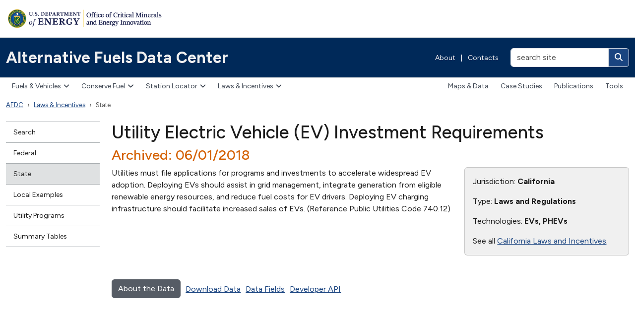

--- FILE ---
content_type: text/html; charset=utf-8
request_url: https://afdc.energy.gov/laws/11986
body_size: 5841
content:
<!DOCTYPE html>
<html lang="en-US">
<head>
    <!-- Google Tag Manager -->
  <script nonce="YF0bA8/Hho/p5JltXQf5iA==">
//<![CDATA[

    (function(w,d,s,l,i){w[l]=w[l]||[];w[l].push({'gtm.start':
    new Date().getTime(),event:'gtm.js'});var f=d.getElementsByTagName(s)[0],
    j=d.createElement(s),dl=l!='dataLayer'?'&l='+l:'';j.async=true;j.src=
    'https://www.googletagmanager.com/gtm.js?id='+i+dl;f.parentNode.insertBefore(j,f);
    })(window,document,'script','tadaAnalyticsDataLayer','GTM-NVFRH9K');

//]]>
</script>  <!-- End Google Tag Manager -->

  <meta charset="utf-8">
  <meta http-equiv="X-UA-Compatible" content="IE=edge,chrome=1">
  <meta name="viewport" content="width=device-width, initial-scale=1">
  <title>Alternative Fuels Data Center: Utility Electric Vehicle (EV) Investment Requirements </title>
  <link href="https://fonts.googleapis.com/css?family=Karla:400,400i,700,700i" rel="stylesheet">
    
    <link rel="stylesheet" href="/vite/assets/application-DukPG8_r.css" media="all" data-turbolinks-track="reload" />
    <script src="/vite/assets/application-DWGzfme4.js" crossorigin="anonymous" type="module" data-turbolinks-track="reload"></script><link rel="modulepreload" href="/vite/assets/faCircleInfo-CHAacikX.js" as="script" crossorigin="anonymous" data-turbolinks-track="reload">
<link rel="modulepreload" href="/vite/assets/index-Duz0x7wZ.js" as="script" crossorigin="anonymous" data-turbolinks-track="reload">
<link rel="modulepreload" href="/vite/assets/collapse-Ck5aVp8K.js" as="script" crossorigin="anonymous" data-turbolinks-track="reload">
<link rel="modulepreload" href="/vite/assets/dropdown-_s7EJsYw.js" as="script" crossorigin="anonymous" data-turbolinks-track="reload">
<link rel="modulepreload" href="/vite/assets/sweetalert2.esm-DKt6XXHK.js" as="script" crossorigin="anonymous" data-turbolinks-track="reload">
<link rel="modulepreload" href="/vite/assets/_commonjsHelpers-BosuxZz1.js" as="script" crossorigin="anonymous" data-turbolinks-track="reload">
<link rel="modulepreload" href="/vite/assets/selector-engine-BesUx7LF.js" as="script" crossorigin="anonymous" data-turbolinks-track="reload">
<link rel="modulepreload" href="/vite/assets/index-CnOiMZSD.js" as="script" crossorigin="anonymous" data-turbolinks-track="reload">
    

<meta property="og:url" content="https://afdc.energy.gov/laws/11986" />

    <link rel="stylesheet" href="/vite/assets/laws-Dr6yZV4J.css" />
  <script src="/vite/assets/laws-DpYPE6Ew.js" crossorigin="anonymous" type="module"></script><link rel="modulepreload" href="/vite/assets/jquery-rTXOsbo7.js" as="script" crossorigin="anonymous">
<link rel="modulepreload" href="/vite/assets/multiple-select-Diapbso7.js" as="script" crossorigin="anonymous">
<link rel="modulepreload" href="/vite/assets/ev_tax_credits-iPzoPBXL.js" as="script" crossorigin="anonymous">
<link rel="modulepreload" href="/vite/assets/_commonjsHelpers-BosuxZz1.js" as="script" crossorigin="anonymous">
<link rel="modulepreload" href="/vite/assets/selector-engine-BesUx7LF.js" as="script" crossorigin="anonymous">




</head>
<body class="">
    <!-- Google Tag Manager (noscript) -->
  <noscript><iframe src="https://www.googletagmanager.com/ns.html?id=GTM-NVFRH9K"
  height="0" width="0" style="display:none;visibility:hidden"></iframe></noscript>
  <!-- End Google Tag Manager (noscript) -->

  <header class="d-print-none eere-header">
    <div class="container-xxl d-block">
  <img alt="U.S. Department of Energy | Office of Energy Efficiency and Renewable Energy" width="325" height="43" class="eere-logo-header my-3" usemap="#eere-bannermap" src="/assets/eere-app-template-mea/logo-cmei-header-66178450.webp" />
  <map id="eere-bannermap" name="eere-bannermap">
    <area shape="rect" coords="1,1,160,42" href="https://www.energy.gov" alt="U.S. Department of Energy">
    <area shape="rect" coords="160,1,325,42" href="https://www.energy.gov/cmei" alt="Office of Critical Minerals and Energy Innovation">
  </map>
</div>

<div class="navbar p-0 eere-banner">
  <div class="container-xxl d-block">
    <div class="row align-items-center">
      <div class="col-lg my-1 my-lg-0">
        <div class="row align-items-center">
          <div class="col">
            <a class="navbar-brand py-2 py-md-4" href="/">Alternative Fuels Data Center</a>
          </div>

            <div class="col-auto eere-nav-banner d-none d-md-block text-white fw-normal">
                <a class="eere-no-link-underline" href="/about">About</a>
  <span class="px-2">|</span>
  <a class="eere-no-link-underline" href="/contacts">Contacts</a>

            </div>

            <div class="col-auto d-block d-lg-none">
              <button type="button" class="btn btn-light btn-sm eere-btn-toggler lh-1 p-2 eere-enable-template-icons" data-bs-toggle="collapse" data-bs-target="#eere-searchbar" aria-controls="eere-searchbar" aria-expanded="false" aria-label="Toggle search">
                <i class="fas fa-magnifying-glass fa-fw eere-toggler-icon eere-toggler-icon-collapsed"></i>
                <i class="fas fa-xmark fa-fw eere-toggler-icon eere-toggler-icon-expanded"></i>
              </button>
            </div>

            <form id="eere-searchbar" class="col-lg-auto collapse d-lg-block my-1 my-lg-0 text-end" action="https://search.usa.gov/search" accept-charset="UTF-8" method="get">
              <div class="d-inline-block">
                <input type="hidden" name="affiliate" id="eere-affiliate" value="afdc.energy.gov" autocomplete="off" />
                <div class="input-group">
                  <input type="text" name="query" id="eere-query" value="" size="20" maxlength="2000" placeholder="search site" class="form-control" aria-label="search site" />
                  <button class="btn btn-link text-white eere-enable-template-icons" type="submit" aria-label="Search">
                    <i class="fas fa-magnifying-glass"></i>
                  </button>
                </div>
              </div>
</form>        </div>
      </div>
    </div>

    <div class="row align-items-center mb-2 d-flex d-md-none">
      <div class="col">
        <button type="button" class="btn btn-light eere-btn-toggler lh-1 py-2" data-bs-toggle="collapse" data-bs-target="#eere-nav-top-navbar" aria-expanded="false" aria-controls="eere-nav-top-navbar">
          <i class="fa-solid fa-bars fa-fw"></i> Menu
        </button>
      </div>

        <div class="col-auto eere-nav-banner text-white fw-normal">
            <a class="eere-no-link-underline" href="/about">About</a>
  <span class="px-2">|</span>
  <a class="eere-no-link-underline" href="/contacts">Contacts</a>

        </div>
    </div>
  </div>
</div>

      <nav class="navbar navbar-expand-md eere-topnav p-0" aria-label="Main menu">
    <div class="container-xxl gx-0 gx-md-4">
      <div id="eere-nav-top-navbar" class="collapse navbar-collapse d-md-flex justify-content-between">
        <div class="eere-primary-nav">
          <ul class="navbar-nav"><li class="dropdown"><button type="button" class="dropdown-toggle eere-enable-template-icons" data-bs-toggle="dropdown" aria-expanded="false" data-bs-display="dynamic">Fuels &amp; Vehicles<i class="fa-solid fa-angle-down"></i></button><div class="dropdown-menu">
  <div class="row">
    <div class="col-md-auto">
      <ul class="list-unstyled">
        <li>
          <a class="dropdown-item eere-dropdown-menu-section-header" href="/fuels">Fuels & Vehicles</a>
        </li>
        <li>
          <a class="dropdown-item" href="/fuels/biodiesel.html"><strong>Biodiesel</strong></a>
          |
          <a class="dropdown-item" href="/vehicles/diesel.html">Diesel Vehicles</a>
        </li>
        <li>
          <a class="dropdown-item" href="/fuels/electricity.html"><strong>Electricity</strong></a>
          |
          <a class="dropdown-item" href="/vehicles/electric.html">Electric Vehicles</a>
        </li>
        <li>
          <a class="dropdown-item" href="/fuels/ethanol.html"><strong>Ethanol</strong></a>
          |
          <a class="dropdown-item" href="/vehicles/flexible_fuel.html">Flex Fuel Vehicles</a>
        </li>
        <li>
          <a class="dropdown-item" href="/fuels/hydrogen.html"><strong>Hydrogen</strong></a>
          |
          <a class="dropdown-item" href="/vehicles/fuel_cell.html">Fuel Cell Vehicles</a>
        </li>
        <li>
          <a class="dropdown-item" href="/fuels/natural_gas.html"><strong>Natural Gas</strong></a>
          |
          <a class="dropdown-item" href="/vehicles/natural_gas.html">Natural Gas Vehicles</a>
        </li>
        <li>
          <a class="dropdown-item" href="/fuels/propane.html"><strong>Propane</strong></a>
          |
          <a class="dropdown-item" href="/vehicles/propane.html">Propane Vehicles</a>
        </li>
        <li>
          <a class="dropdown-item" href="/fuels/renewable_diesel.html"><strong>Renewable Diesel</strong></a>
        </li>
        <li>
          <a class="dropdown-item" href="/fuels/sustainable_aviation_fuel.html"><strong>Sustainable Aviation Fuel</strong></a>
        </li>
        <li>
          <a class="dropdown-item" href="/fuels/emerging.html"><strong>Emerging Fuels</strong></a>
        </li>
        <li>
          <a class="dropdown-item" href="/fuels/prices.html"><strong>Fuel Prices</strong></a>
        </li>
      </ul>
    </div>

    <div class="col-md-auto eere-dropdown-menu-featured-content">
      <ul class="list-unstyled d-flex flex-column gap-4">
        <li>
          <a class="dropdown-item d-flex align-items-center" href="/vehicles/search/">
            <span><i class="fa-solid fa-car fa-2xl fa-fw me-3"></i></span>
            Alternative Fuel &amp; Advanced Vehicle Search
          </a>
        </li>
        <li>
          <a class="dropdown-item d-flex align-items-center" href="/calc/">
            <span><i class="fa-solid fa-calculator fa-2xl fa-fw me-3"></i></span>
            Vehicle Cost Calculator
          </a>
        </li>
      </ul>
    </div>
  </div>
</div>
</li><li class="dropdown"><button type="button" class="dropdown-toggle eere-enable-template-icons" data-bs-toggle="dropdown" aria-expanded="false" data-bs-display="dynamic">Conserve Fuel<i class="fa-solid fa-angle-down"></i></button><div class="dropdown-menu">
  <ul class="list-unstyled">
    <li><a class="dropdown-item eere-dropdown-menu-section-header" href="/conserve">Conserve Fuel</a></li>
    <li><a class="dropdown-item" href="/conserve/idle-reduction-basics">Idle Reduction</a></li>
    <li><a class="dropdown-item" href="/conserve/equipment">Parts &amp; Equipment</a></li>
    <li><a class="dropdown-item" href="/conserve/driving-behavior">Driving Behavior</a></li>
    <li><a class="dropdown-item" href="/conserve/rightsizing">Fleet Rightsizing</a></li>
    <li><a class="dropdown-item" href="/conserve/system-efficiency">System Efficiency</a></li>
  </ul>
</div>
</li><li class="dropdown"><button type="button" class="dropdown-toggle eere-enable-template-icons" data-bs-toggle="dropdown" aria-expanded="false" data-bs-display="dynamic">Station Locator<i class="fa-solid fa-angle-down"></i></button><div class="dropdown-menu">
  <ul class="list-unstyled">
    <li><a class="dropdown-item eere-dropdown-menu-section-header" href="/stations">Station Locator</a></li>
    <li><a class="dropdown-item" href="/stations/#/find/nearest">Public Stations</a></li>
    <li><a class="dropdown-item" href="/stations/#/find/route">Map a Route</a></li>
    <li><a class="dropdown-item" href="/stations/#/corridors">Fuel Corridors</a></li>
    <li><a class="dropdown-item" href="/stations/charging-networks">Charging Networks</a></li>
  </ul>
</div>
</li><li class="dropdown eere-nav-selected"><button class="dropdown-toggle eere-enable-template-icons" type="button" data-bs-toggle="dropdown" aria-expanded="false" data-bs-display="dynamic">Laws &amp; Incentives<i class="fa-solid fa-angle-down"></i></button><div class="dropdown-menu dropdown-menu-end dropdown-menu-lg-start">
  <div class="row">
    <div class="col-md-auto">
      <ul class="list-unstyled">
        <li><a class="dropdown-item eere-dropdown-menu-section-header" href="/laws">Laws & Incentives</a></li>
        <li><a class="dropdown-item" href="/laws/search">Search</a></li>
        <li><a class="dropdown-item" href="/laws/fed_summary">Federal</a></li>
        <li><a class="dropdown-item" href="/laws/state">State</a></li>
        <li><a class="dropdown-item" href="/laws/local_examples">Local Examples</a></li>
        <li><a class="dropdown-item" href="/laws/utility-incentives">Utility Incentives</a></li>
        <li><a class="dropdown-item" href="/laws/matrix">Summary Tables</a></li>
      </ul>
    </div>
    <div class="col-md-auto eere-dropdown-menu-featured-content">
      <ul class="list-unstyled d-flex flex-column gap-4">
        <li>
          <a class="dropdown-item d-flex align-items-center" href="/project_assistance.html">
            <span><i class="fa-solid fa-hand-holding-dollar fa-2xl fa-fw me-3"></i></span>
            Project Assistance &amp; Funding Opportunities
          </a>
        </li>
      </ul>
    </div>
  </div>
</div>
</li><li class="d-lg-block d-xl-none dropdown"><button type="button" class="dropdown-toggle eere-enable-template-icons" data-bs-toggle="dropdown" aria-expanded="false" data-bs-display="dynamic">More<i class="fa-solid fa-angle-down"></i></button><div class="dropdown-menu dropdown-menu-end dropdown-menu-lg-start">
  <ul class="list-unstyled">
    <li>
      <a class="dropdown-item" href="/data">Maps &amp; Data</a>
    </li>
    <li>
      <a class="dropdown-item" href="/case">Case Studies</a>
    </li>
    <li>
      <a class="dropdown-item" href="/publications">Publications</a>
    </li>
    <li>
      <a class="dropdown-item" href="/tools">Tools</a>
    </li>
  </ul>
</div>
</li></ul>
        </div>
          <div class="d-none d-xl-block eere-secondary-nav">
            <ul class="navbar-nav"><li><a href="/data">Maps &amp; Data</a></li><li><a href="/case">Case Studies</a></li><li><a href="/publications">Publications</a></li><li><a href="/tools">Tools</a></li></ul>
          </div>
      </div>
    </div>
  </nav>

  </header>
    <div class="container-xxl eere-utilities">
    <nav class="eere-breadcrumbs" aria-label="Breadcrumbs">
      <ol class="breadcrumb"><li class="breadcrumb-item eere-nav-selected"><a href="/">AFDC</a></li><li class="breadcrumb-item dropdown eere-nav-selected"><a href="/laws">Laws &amp; Incentives</a></li><li class="breadcrumb-item eere-nav-selected active" aria-current="page"><span>State</span></li></ol>
    </nav>
  </div>

  <div class="container-xxl mt-4">
  <div class="row">
      <div class="col-lg-2 d-print-none">
        <nav class="eere-sidenav mb-3" aria-label="Section menu">
  <div class="d-block d-lg-none text-center mb-2">
    <button type="button" class="btn btn-light btn-sm eere-btn-toggler eere-enable-template-icons" data-bs-toggle="collapse" data-bs-target="#eere-leftnav" aria-expanded="false" aria-controls="eere-leftnav">
      <i class="fas fa-plus fa-fw eere-toggler-icon eere-toggler-icon-collapsed"></i>
      <i class="fas fa-xmark fa-fw eere-toggler-icon eere-toggler-icon-expanded"></i>
      More in this section
    </button>
  </div>
  <div id="eere-leftnav" class="collapse d-lg-block">
    <ul class="nav flex-column"><li><a href="/laws/search">Search</a></li><li><a href="/laws/fed_summary">Federal</a></li><li class="eere-nav-selected eere-nav-active-leaf"><a class="eere-nav-selected" href="/laws/state">State</a></li><li><a href="/laws/local_examples">Local Examples</a></li><li><a href="/laws/utility-program-development">Utility Programs</a></li><li><a href="/laws/matrix">Summary Tables</a></li></ul>
  </div>
</nav>

      </div>
    <main class="col-lg-10 eere-content-body">
        <h1>Utility Electric Vehicle (EV) Investment Requirements </h1>




  <h2 class="li-not-current">Archived: 06/01/2018</h2>

<div class="row">
  <div class="col-md-8">
      <p>

  Utilities must file applications for programs and investments to accelerate widespread EV adoption. Deploying EVs should assist in grid management, integrate generation from eligible renewable energy resources, and reduce fuel costs for EV drivers. Deploying EV charging infrastructure should facilitate increased sales of EVs.  (Reference Public Utilities Code 740.12)

  </p>



  </div>

  <div class="col-md-4">
    <div class="card bg-body-secondary">
      <div class="card-body">
        <p>Jurisdiction: <strong>California</strong></p>

          <p>Type: <strong>Laws and Regulations</strong></p>




          <p>Technologies: <strong>EVs, PHEVs</strong></p>

          <p>See all <a href="/laws/state_summary?state=CA">California Laws and Incentives</a>.</p>
      </div>
    </div>
  </div>
</div>

<div class="mt-5">
  <div class="float-start">
    <a href="/laws/data_methodology.html" class="btn btn-secondary">About the Data</a>
  </div>
  <div class="float-start li-data-link">
    <a href="/data_download/">Download Data</a>
  </div>
  <div class="float-start li-data-link">
    <a href="/data_download/laws_and_incentives_format">Data Fields</a>
  </div>
  <div class="float-start li-data-link">
    <a href="https://developer.nrel.gov/docs/transportation/transportation-incentives-laws-v1/">Developer API</a>
  </div>
</div>




      </main>
  </div>
</div>

  <footer class="eere-footer-site">
    <div class="eere-footer-program eere-footer-program-site-container py-4">
      <div class="container-xxl">
        <div class="eere-footer-program-site">
            <div class="d-print-none">
    <div class="row">
      <div class="col-lg-4">
        <div class="row small eere-link-underline">
          <div class="col-auto">
            <a href="mailto:technicalresponse@icf.com"><img alt="TRS" width="50" height="50" class="mt-1" src="/vite/assets/trs-DXiu77Hs.svg" /></a>
          </div>
          <div class="col-auto">
            <h2 class="fs-6 fw-bold mt-1">Need project assistance?</h2>
            <p class="mb-0"><a href="mailto:technicalresponse@icf.com">Technical Response Service</a></p>
            <p class="mb-0"><a href="tel:800-254-6735" itemprop="telephone">800-254-6735</a></p>
          </div>
        </div>
      </div>

      <div class="col-lg-8 mt-4 mt-lg-0">
        <ul class="eere-footer-bottom-menu d-flex align-items-center flex-wrap justify-content-xl-end py-0">
  <li class="fw-bold"><a href="/fuels/">Fuels & Vehicles</a></li>
  <li class="fw-bold"><a href="/stations">Station Locator</a></li>
  <li class="fw-bold"><a href="/laws">Laws & Incentives</a></li>
  <li class="fw-bold"><a href="/data_download">Data Downloads</a></li>
  <li class="fw-bold"><a href="https://developer.nrel.gov/docs/transportation">Developer APIs</a></li>
</ul>

      </div>
    </div>
  </div>

        </div>
      </div>
    </div>

  <div class="eere-footer-program py-4">
    <div class="container-xxl">
      <div class="row eere-footer-programbar eere-link-underline">
        <div class="col-lg-4 mb-2 mb-lg-0">
          <a href="https://www.energy.gov/cmei"><img alt="U.S. Department of Energy | Office of Critical Minerals and Energy Innovation" width="284" height="37" class="eere-logo-footer" src="/assets/eere-app-template-mea/logo-cmei-header-66178450.webp" /></a>
        </div>

          <div class="col-lg-8 text-lg-end mt-2">
            The AFDC is a resource of the U.S. Department of Energy's <a href="https://energy.gov/eere/vehicles/technology-integration">Vehicle Technologies Office</a>.
          </div>
      </div>
    </div>
  </div>

  <div class="eere-footer-top">
    <div class="container-xxl">
      <div class="row pb-2">
        <div class="col-md-3 pt-5 pb-5">
          <a href="https://www.energy.gov"><img alt="U.S. Department of Energy" width="157" height="43" class="eere-logo-doe" src="/assets/eere-app-template-mea/logo-doe-ca91bb99.webp" /></a>
        </div>
        <div class="col-md-3 pt-0 pb-3 pt-md-5 pb-md-4">
          <h2 class="text-white mt-1 mb-3 fs-5">Quick Links</h2>
          <ul class="eere-footer-list">
            <li><a href="https://www.energy.gov/our-leadership-offices">Leadership & Offices</a></li>
            <li><a href="https://www.energy.gov/mission">Mission</a></li>
            <li><a href="https://www.energy.gov/contact-us">Contact Us</a></li>
            <li><a href="https://www.energy.gov/work-us-department-energy">Careers</a></li>
          </ul>
        </div>
        <div class="col-md-3 pt-0 pb-3 pt-md-5 pb-md-5">
          <h2 class="text-white mt-1 mb-3 fs-5">Resources</h2>
          <ul class="eere-footer-list">
            <li><a href="https://www.energy.gov/budget-performance">Budget & Performance</a></li>
            <li><a href="https://www.directives.doe.gov">Directives, Delegations, & Requirements</a></li>
            <li><a href="https://www.energy.gov/gc/freedom-information-act">Freedom of Information Act (FOIA)</a></li>
            <li><a href="https://www.energy.gov/ig/office-inspector-general">Inspector General</a></li>
            <li><a href="https://www.energy.gov/cio/privacy-program">Privacy Program</a></li>
          </ul>
        </div>
        <div class="col-md-3 pt-0 pb-3 pt-md-5 pb-md-5">
          <h2 class="text-white mt-1 mb-3 fs-5">Federal Government</h2>
          <ul class="eere-footer-list">
            <li><a href="https://www.usa.gov">USA.gov</a></li>
            <li><a href="https://www.whitehouse.gov">The White House</a></li>
          </ul>
        </div>
      </div>
    </div>
  </div>
  <div class="eere-footer-bottom">
    <div class="container-xxl">
      <ul class="eere-footer-bottom-menu d-flex align-items-center flex-wrap">
        <li><a href="https://www.energy.gov/open-government">Open Gov</a></li>
        <li><a href="https://www.energy.gov/cio/accessibility-standard-statement">Accessibility</a></li>
        <li><a href="https://www.energy.gov/about-us/web-policies/privacy">Privacy</a></li>
        <li><a href="https://www.energy.gov/cio/department-energy-information-quality-guidelines">Information Quality</a></li>
        <li><a href="https://www.energy.gov/web-policies">Web Policies</a></li>
        <li><a href="https://www.energy.gov/cio/articles/vulnerability-disclosure-policy">Vulnerability Disclosure Program</a></li>
        <li><a href="https://www.energy.gov/whistleblower-protection-and-nondisclosure-agreements">Whistleblower Protection</a></li>
      </ul>
    </div>
  </div>
</footer>

</body>
</html>



--- FILE ---
content_type: text/css
request_url: https://afdc.energy.gov/vite/assets/laws-Dr6yZV4J.css
body_size: 2310
content:
@charset "UTF-8";.ms-offscreen{clip:rect(0 0 0 0)!important;width:1px!important;height:1px!important;border:0!important;margin:0!important;padding:0!important;overflow:hidden!important;position:absolute!important;outline:0!important;left:auto!important;top:auto!important}.ms-parent{display:inline-block;position:relative;vertical-align:middle}.ms-choice{display:block;width:100%;height:26px;padding:0;overflow:hidden;cursor:pointer;border:1px solid #aaa;text-align:left;white-space:nowrap;line-height:26px;color:#444;text-decoration:none;border-radius:4px;background-color:#fff}.ms-choice.disabled{background-color:#f4f4f4;background-image:none;border:1px solid #ddd;cursor:default}.ms-choice>span{position:absolute;top:0;left:0;right:20px;white-space:nowrap;overflow:hidden;text-overflow:ellipsis;display:block;padding-left:8px}.ms-choice>span.placeholder{color:#999}.ms-choice>div.icon-close{position:absolute;top:0;right:16px;height:100%;width:16px}.ms-choice>div.icon-close:before{content:"×";color:#888;font-weight:700}.ms-choice>div.icon-close:hover:before{color:#333}.ms-choice>div.icon-caret{position:absolute;width:0;height:0;top:50%;right:8px;margin-top:-2px;border-color:#888 transparent transparent transparent;border-style:solid;border-width:5px 4px 0 4px}.ms-choice>div.icon-caret.open{border-color:transparent transparent #888 transparent;border-width:0 4px 5px 4px}.ms-drop{width:auto;min-width:100%;overflow:hidden;display:none;margin-top:-1px;padding:0;position:absolute;z-index:1000;background:#fff;color:#000;border:1px solid #aaa;border-radius:4px}.ms-drop.bottom{top:100%;box-shadow:0 4px 5px #00000026}.ms-drop.top{bottom:100%;box-shadow:0 -4px 5px #00000026}.ms-search{display:inline-block;margin:0;min-height:26px;padding:2px;position:relative;white-space:nowrap;width:100%;z-index:10000;box-sizing:border-box}.ms-search input{width:100%;height:auto!important;min-height:24px;padding:0 5px;margin:0;outline:0;font-family:sans-serif;border:1px solid #aaa;border-radius:5px;box-shadow:none}.ms-drop ul{overflow:auto;margin:0;padding:0}.ms-drop ul>li{list-style:none;display:list-item;background-image:none;position:static;padding:.25rem 8px}.ms-drop ul>li .disabled{font-weight:400!important;opacity:.35;filter:Alpha(Opacity=35);cursor:default}.ms-drop ul>li.multiple{display:block;float:left}.ms-drop ul>li.group{clear:both}.ms-drop ul>li.multiple label{width:100%;display:block;white-space:nowrap;overflow:hidden;text-overflow:ellipsis}.ms-drop ul>li label{position:relative;padding-left:1.25rem;margin-bottom:0;font-weight:400;display:block;white-space:nowrap;cursor:pointer}.ms-drop ul>li label.optgroup{font-weight:700}.ms-drop ul>li.hide-radio{padding:0}.ms-drop ul>li.hide-radio:focus,.ms-drop ul>li.hide-radio:hover{background-color:#f8f9fa}.ms-drop ul>li.hide-radio.selected{color:#fff;background-color:#007bff}.ms-drop ul>li.hide-radio label{margin-bottom:0;padding:5px 8px}.ms-drop ul>li.hide-radio input{display:none}.ms-drop ul>li.option-level-1 label{padding-left:28px}.ms-drop ul>li.option-divider{padding:0;border-top:1px solid #e9ecef}.ms-drop input[type=radio],.ms-drop input[type=checkbox]{position:absolute;margin-top:.3rem;margin-left:-1.25rem}.ms-drop .ms-no-results{display:none}.blue-box{background-color:var(--bs-eere-primary-dark);padding:15px 15px 12px;border-radius:10px}.blue-box:hover{background-color:var(--bs-eere-primary-darker)}.blue-box h3{display:inline;color:#fff}@media (max-width: 767.98px){.blue-box{width:100%;max-width:282px;margin:0 auto}}.blue-box.blue-box-federal{min-height:86px}.blue-box.blue-box-state{height:142px}.button-federal-image{margin:4px 10px -8px 0;display:inline!important;height:45px}.button-state-image{margin:6px 0 16px -8px;display:inline!important;height:45px}.state-select{background-color:#ffffff4d;height:60px;margin:0 -15px;border-bottom-right-radius:10px;border-bottom-left-radius:10px}.state-select:hover{background-color:#ffffff4d}form.laws{width:158px;font-size:16px;display:block;position:relative;top:-45px;margin:0 auto}form.laws .form-select{margin:0 auto -36px;height:32px;padding-top:4px}.laws-jurisdiction-examples a.local-button{color:#fff;background-color:var(--bs-eere-base-dark);padding:10px;border-radius:10px;text-decoration:none;text-align:center;display:block;width:100%;max-width:150px}@media (max-width: 767.98px){.laws-jurisdiction-examples a.local-button{margin:0 auto}}.laws-jurisdiction-examples a.local-button:hover{background-color:var(--bs-eere-base-darker)}.laws-technology-type{width:33%;margin-bottom:20px;text-align:center}.laws-technology-type a{display:flex;flex-direction:column;justify-content:space-around;align-items:center}.laws-technology-type a svg{height:100%;width:57px}@media (max-width: 767.98px){.laws-technology-type{margin-bottom:1.2rem}.laws-technology-type a{display:flex;flex-direction:column;justify-content:center;align-items:center}.laws-technology-type img{margin-top:4px!important}}.feature-box-container h3{margin-top:initial;font-size:24px;margin-bottom:1.2rem!important}.laws-search-summary-container{margin-bottom:24px}.laws-search-summary{display:flex;align-items:center;gap:0rem 1rem}.laws-search-summary .fa-magnifying-glass{height:60px}.laws-search-summary .fa-table-list{margin-top:-3px;height:66px;margin-bottom:-3px}.laws-search-summary .search-summary-text{display:flex;flex-direction:column}.laws-search-summary .search-summary-text h3{margin-bottom:0!important;margin-top:0;font-size:24px}.laws-search-summary .search-summary-text a{font-size:18px;margin-bottom:0}.li-gray-box{background-color:var(--bs-eere-base-lightest);padding:20px}.laws-juris-tech-searches,.feature-box-container .tax-credits{margin-bottom:24px}@media (min-width: 576px) and (max-width: 1199.98px){.laws-key-legislation-data-container{display:flex;flex-direction:row;gap:0px 40px}}@media (max-width: 575.98px){.laws-key-legislation-data-container{display:unset}}.svg-inline--fa.fa-building-columns{color:#fff;display:block}.feature-link,.feature-link:link,.feature-link:visited,.feature-link:hover,.feature-link:active{color:#444;text-decoration:none}#map{height:375px}div.li-data-link{margin:8px 0 0 10px}.utility-diagram{display:block;width:100%;max-width:700px;margin:18px auto 24px}#resultsCount,.zero-results{font-style:italic}.zero-results{display:none}h2.states{color:#666;margin-top:5px}h2.li-not-current{color:#d46001}h2.local{margin-top:25px}h3.local{margin:20px 0 12px;background-color:#666;color:#fff;padding:10px 15px;border-top-left-radius:10px;border-top-right-radius:10px}h3.local a{color:#fff;text-decoration:none}div.local{padding:6px 12px 0;margin-bottom:12px}.tli_content_header{margin:-12px -12px 0;cursor:pointer;padding:12px}.tli_content_header .fa-plus,.tli_content_header .fa-minus{color:var(--bs-link-color);margin-right:.4em}.law-update-date{background-color:#eaeaea;border-radius:4px;padding:2px 5px}.law-new-date{background-color:#f2e380;border-radius:4px;padding:2px 5px}.select-multiple-dropdown{width:100%;max-width:250px;margin-bottom:15px}.select-multiple-dropdown .ms-choice>span{background-color:transparent;cursor:pointer}.tli_content_box{padding:12px 12px 0;background-color:#eee;border:1px solid #ccc;margin-bottom:12px}.tli_content_header:hover{background-color:#ddd}.tli_content_header:hover+.tli_content_body{background-color:#ddd;margin-right:-12px;margin-left:-12px;padding-right:12px;padding-left:12px;padding-bottom:.1px}.tli_content_body{display:none}.laws-view-all-container-UPINC div.view-all-customer-container{margin-left:1rem}.laws-view-all-container-UPINC div.utility-program-topic-container{margin-left:1.625rem}


--- FILE ---
content_type: application/javascript
request_url: https://afdc.energy.gov/vite/assets/multiple-select-Diapbso7.js
body_size: 26079
content:
import{c as cr}from"./_commonjsHelpers-BosuxZz1.js";import{j as yh}from"./jquery-rTXOsbo7.js";(function(bh,$h){(function(h,Pe){Pe(yh)})(cr,function(h){function Pe(e,r){var t=e==null?null:typeof Symbol<"u"&&e[Symbol.iterator]||e["@@iterator"];if(t!=null){var n,a,o,i,u=[],s=!0,l=!1;try{if(o=(t=t.call(e)).next,r!==0)for(;!(s=(n=o.call(t)).done)&&(u.push(n.value),u.length!==r);s=!0);}catch(c){l=!0,a=c}finally{try{if(!s&&t.return!=null&&(i=t.return(),Object(i)!==i))return}finally{if(l)throw a}}return u}}function ae(e){"@babel/helpers - typeof";return ae=typeof Symbol=="function"&&typeof Symbol.iterator=="symbol"?function(r){return typeof r}:function(r){return r&&typeof Symbol=="function"&&r.constructor===Symbol&&r!==Symbol.prototype?"symbol":typeof r},ae(e)}function fr(e,r){if(!(e instanceof r))throw new TypeError("Cannot call a class as a function")}function Na(e,r){for(var t=0;t<r.length;t++){var n=r[t];n.enumerable=n.enumerable||!1,n.configurable=!0,"value"in n&&(n.writable=!0),Object.defineProperty(e,za(n.key),n)}}function vr(e,r,t){return r&&Na(e.prototype,r),Object.defineProperty(e,"prototype",{writable:!1}),e}function Ma(e,r){return Ka(e)||Pe(e,r)||Be(e,r)||Wa()}function _e(e){return Ua(e)||Ga(e)||Be(e)||Ha()}function Ua(e){if(Array.isArray(e))return je(e)}function Ka(e){if(Array.isArray(e))return e}function Ga(e){if(typeof Symbol<"u"&&e[Symbol.iterator]!=null||e["@@iterator"]!=null)return Array.from(e)}function Be(e,r){if(e){if(typeof e=="string")return je(e,r);var t=Object.prototype.toString.call(e).slice(8,-1);if(t==="Object"&&e.constructor&&(t=e.constructor.name),t==="Map"||t==="Set")return Array.from(e);if(t==="Arguments"||/^(?:Ui|I)nt(?:8|16|32)(?:Clamped)?Array$/.test(t))return je(e,r)}}function je(e,r){(r==null||r>e.length)&&(r=e.length);for(var t=0,n=new Array(r);t<r;t++)n[t]=e[t];return n}function Ha(){throw new TypeError(`Invalid attempt to spread non-iterable instance.
In order to be iterable, non-array objects must have a [Symbol.iterator]() method.`)}function Wa(){throw new TypeError(`Invalid attempt to destructure non-iterable instance.
In order to be iterable, non-array objects must have a [Symbol.iterator]() method.`)}function F(e,r){var t=typeof Symbol<"u"&&e[Symbol.iterator]||e["@@iterator"];if(!t){if(Array.isArray(e)||(t=Be(e))||r){t&&(e=t);var n=0,a=function(){};return{s:a,n:function(){return n>=e.length?{done:!0}:{done:!1,value:e[n++]}},e:function(s){throw s},f:a}}throw new TypeError(`Invalid attempt to iterate non-iterable instance.
In order to be iterable, non-array objects must have a [Symbol.iterator]() method.`)}var o=!0,i=!1,u;return{s:function(){t=t.call(e)},n:function(){var s=t.next();return o=s.done,s},e:function(s){i=!0,u=s},f:function(){try{!o&&t.return!=null&&t.return()}finally{if(i)throw u}}}}function Va(e,r){if(typeof e!="object"||e===null)return e;var t=e[Symbol.toPrimitive];if(t!==void 0){var n=t.call(e,r);if(typeof n!="object")return n;throw new TypeError("@@toPrimitive must return a primitive value.")}return String(e)}function za(e){var r=Va(e,"string");return typeof r=="symbol"?r:String(r)}var Le=typeof globalThis<"u"?globalThis:typeof window<"u"?window:typeof cr<"u"?cr:typeof self<"u"?self:{},ie=function(e){return e&&e.Math==Math&&e},S=ie(typeof globalThis=="object"&&globalThis)||ie(typeof window=="object"&&window)||ie(typeof self=="object"&&self)||ie(typeof Le=="object"&&Le)||function(){return this}()||Le||Function("return this")(),we={},b=function(e){try{return!!e()}catch{return!0}},qa=b,I=!qa(function(){return Object.defineProperty({},1,{get:function(){return 7}})[1]!=7}),Xa=b,ue=!Xa(function(){var e=(function(){}).bind();return typeof e!="function"||e.hasOwnProperty("prototype")}),Ya=ue,oe=Function.prototype.call,R=Ya?oe.bind(oe):function(){return oe.apply(oe,arguments)},se={},dr={}.propertyIsEnumerable,hr=Object.getOwnPropertyDescriptor,Ja=hr&&!dr.call({1:2},1);se.f=Ja?function(r){var t=hr(this,r);return!!t&&t.enumerable}:dr;var Ne=function(e,r){return{enumerable:!(e&1),configurable:!(e&2),writable:!(e&4),value:r}},pr=ue,gr=Function.prototype,Me=gr.call,Za=pr&&gr.bind.bind(Me,Me),y=pr?Za:function(e){return function(){return Me.apply(e,arguments)}},Er=y,Qa=Er({}.toString),ei=Er("".slice),N=function(e){return ei(Qa(e),8,-1)},ti=y,ri=b,ni=N,Ue=Object,ai=ti("".split),Q=ri(function(){return!Ue("z").propertyIsEnumerable(0)})?function(e){return ni(e)=="String"?ai(e,""):Ue(e)}:Ue,G=function(e){return e==null},ii=G,ui=TypeError,_=function(e){if(ii(e))throw ui("Can't call method on "+e);return e},oi=Q,si=_,M=function(e){return oi(si(e))},Ke=typeof document=="object"&&document.all,li=typeof Ke>"u"&&Ke!==void 0,yr={all:Ke,IS_HTMLDDA:li},br=yr,ci=br.all,A=br.IS_HTMLDDA?function(e){return typeof e=="function"||e===ci}:function(e){return typeof e=="function"},$r=A,mr=yr,fi=mr.all,B=mr.IS_HTMLDDA?function(e){return typeof e=="object"?e!==null:$r(e)||e===fi}:function(e){return typeof e=="object"?e!==null:$r(e)},Ge=S,vi=A,di=function(e){return vi(e)?e:void 0},le=function(e,r){return arguments.length<2?di(Ge[e]):Ge[e]&&Ge[e][r]},hi=y,Sr=hi({}.isPrototypeOf),pi=typeof navigator<"u"&&String(navigator.userAgent)||"",Ar=S,He=pi,Cr=Ar.process,Or=Ar.Deno,Fr=Cr&&Cr.versions||Or&&Or.version,xr=Fr&&Fr.v8,T,ce;xr&&(T=xr.split("."),ce=T[0]>0&&T[0]<4?1:+(T[0]+T[1])),!ce&&He&&(T=He.match(/Edge\/(\d+)/),(!T||T[1]>=74)&&(T=He.match(/Chrome\/(\d+)/),T&&(ce=+T[1])));var fe=ce,Dr=fe,gi=b,Ei=S,yi=Ei.String,Ir=!!Object.getOwnPropertySymbols&&!gi(function(){var e=Symbol();return!yi(e)||!(Object(e)instanceof Symbol)||!Symbol.sham&&Dr&&Dr<41}),bi=Ir,Tr=bi&&!Symbol.sham&&typeof Symbol.iterator=="symbol",$i=le,mi=A,Si=Sr,Ai=Tr,Ci=Object,kr=Ai?function(e){return typeof e=="symbol"}:function(e){var r=$i("Symbol");return mi(r)&&Si(r.prototype,Ci(e))},Oi=String,Rr=function(e){try{return Oi(e)}catch{return"Object"}},Fi=A,xi=Rr,Di=TypeError,We=function(e){if(Fi(e))return e;throw Di(xi(e)+" is not a function")},Ii=We,Ti=G,ve=function(e,r){var t=e[r];return Ti(t)?void 0:Ii(t)},Ve=R,ze=A,qe=B,ki=TypeError,Ri=function(e,r){var t,n;if(r==="string"&&ze(t=e.toString)&&!qe(n=Ve(t,e))||ze(t=e.valueOf)&&!qe(n=Ve(t,e))||r!=="string"&&ze(t=e.toString)&&!qe(n=Ve(t,e)))return n;throw ki("Can't convert object to primitive value")},Pr={exports:{}},_r=S,Pi=Object.defineProperty,Xe=function(e,r){try{Pi(_r,e,{value:r,configurable:!0,writable:!0})}catch{_r[e]=r}return r},_i=S,Bi=Xe,Br="__core-js_shared__",ji=_i[Br]||Bi(Br,{}),Ye=ji,jr=Ye;(Pr.exports=function(e,r){return jr[e]||(jr[e]=r!==void 0?r:{})})("versions",[]).push({version:"3.30.2",mode:"global",copyright:"© 2014-2023 Denis Pushkarev (zloirock.ru)",license:"https://github.com/zloirock/core-js/blob/v3.30.2/LICENSE",source:"https://github.com/zloirock/core-js"});var Je=Pr.exports,Li=_,wi=Object,U=function(e){return wi(Li(e))},Ni=y,Mi=U,Ui=Ni({}.hasOwnProperty),j=Object.hasOwn||function(r,t){return Ui(Mi(r),t)},Ki=y,Gi=0,Hi=Math.random(),Wi=Ki(1 .toString),Lr=function(e){return"Symbol("+(e===void 0?"":e)+")_"+Wi(++Gi+Hi,36)},Vi=S,zi=Je,wr=j,qi=Lr,Xi=Ir,Yi=Tr,H=Vi.Symbol,Ze=zi("wks"),Ji=Yi?H.for||H:H&&H.withoutSetter||qi,x=function(e){return wr(Ze,e)||(Ze[e]=Xi&&wr(H,e)?H[e]:Ji("Symbol."+e)),Ze[e]},Zi=R,Nr=B,Mr=kr,Qi=ve,eu=Ri,tu=x,ru=TypeError,nu=tu("toPrimitive"),au=function(e,r){if(!Nr(e)||Mr(e))return e;var t=Qi(e,nu),n;if(t){if(r===void 0&&(r="default"),n=Zi(t,e,r),!Nr(n)||Mr(n))return n;throw ru("Can't convert object to primitive value")}return r===void 0&&(r="number"),eu(e,r)},iu=au,uu=kr,Qe=function(e){var r=iu(e,"string");return uu(r)?r:r+""},ou=S,Ur=B,et=ou.document,su=Ur(et)&&Ur(et.createElement),tt=function(e){return su?et.createElement(e):{}},lu=I,cu=b,fu=tt,Kr=!lu&&!cu(function(){return Object.defineProperty(fu("div"),"a",{get:function(){return 7}}).a!=7}),vu=I,du=R,hu=se,pu=Ne,gu=M,Eu=Qe,yu=j,bu=Kr,Gr=Object.getOwnPropertyDescriptor;we.f=vu?Gr:function(r,t){if(r=gu(r),t=Eu(t),bu)try{return Gr(r,t)}catch{}if(yu(r,t))return pu(!du(hu.f,r,t),r[t])};var L={},$u=I,mu=b,Hr=$u&&mu(function(){return Object.defineProperty(function(){},"prototype",{value:42,writable:!1}).prototype!=42}),Su=B,Au=String,Cu=TypeError,k=function(e){if(Su(e))return e;throw Cu(Au(e)+" is not an object")},Ou=I,Fu=Kr,xu=Hr,de=k,Wr=Qe,Du=TypeError,rt=Object.defineProperty,Iu=Object.getOwnPropertyDescriptor,nt="enumerable",at="configurable",it="writable";L.f=Ou?xu?function(r,t,n){if(de(r),t=Wr(t),de(n),typeof r=="function"&&t==="prototype"&&"value"in n&&it in n&&!n[it]){var a=Iu(r,t);a&&a[it]&&(r[t]=n.value,n={configurable:at in n?n[at]:a[at],enumerable:nt in n?n[nt]:a[nt],writable:!1})}return rt(r,t,n)}:rt:function(r,t,n){if(de(r),t=Wr(t),de(n),Fu)try{return rt(r,t,n)}catch{}if("get"in n||"set"in n)throw Du("Accessors not supported");return"value"in n&&(r[t]=n.value),r};var Tu=I,ku=L,Ru=Ne,he=Tu?function(e,r,t){return ku.f(e,r,Ru(1,t))}:function(e,r,t){return e[r]=t,e},Vr={exports:{}},ut=I,Pu=j,zr=Function.prototype,_u=ut&&Object.getOwnPropertyDescriptor,ot=Pu(zr,"name"),Bu=ot&&(function(){}).name==="something",ju=ot&&(!ut||ut&&_u(zr,"name").configurable),pe={EXISTS:ot,PROPER:Bu,CONFIGURABLE:ju},Lu=y,wu=A,st=Ye,Nu=Lu(Function.toString);wu(st.inspectSource)||(st.inspectSource=function(e){return Nu(e)});var qr=st.inspectSource,Mu=S,Uu=A,Xr=Mu.WeakMap,Ku=Uu(Xr)&&/native code/.test(String(Xr)),Gu=Je,Hu=Lr,Yr=Gu("keys"),Jr=function(e){return Yr[e]||(Yr[e]=Hu(e))},lt={},Wu=Ku,Zr=S,Vu=he,ct=j,ft=Ye,zu=Jr,qu=lt,Qr="Object already initialized",en=Zr.TypeError,Xu=Zr.WeakMap,vt,ge,dt,Yu=function(e){return dt(e)?ge(e):vt(e,{})};if(Wu||ft.state){var P=ft.state||(ft.state=new Xu);P.get=P.get,P.has=P.has,P.set=P.set,vt=function(e,r){if(P.has(e))throw en(Qr);return r.facade=e,P.set(e,r),r},ge=function(e){return P.get(e)||{}},dt=function(e){return P.has(e)}}else{var W=zu("state");qu[W]=!0,vt=function(e,r){if(ct(e,W))throw en(Qr);return r.facade=e,Vu(e,W,r),r},ge=function(e){return ct(e,W)?e[W]:{}},dt=function(e){return ct(e,W)}}var tn={get:ge,enforce:Yu},ht=y,Ju=b,Zu=A,Ee=j,pt=I,Qu=pe.CONFIGURABLE,eo=qr,rn=tn,to=rn.enforce,ro=rn.get,nn=String,ye=Object.defineProperty,no=ht("".slice),ao=ht("".replace),io=ht([].join),uo=pt&&!Ju(function(){return ye(function(){},"length",{value:8}).length!==8}),oo=String(String).split("String"),so=Vr.exports=function(e,r,t){no(nn(r),0,7)==="Symbol("&&(r="["+ao(nn(r),/^Symbol\(([^)]*)\)/,"$1")+"]"),t&&t.getter&&(r="get "+r),t&&t.setter&&(r="set "+r),(!Ee(e,"name")||Qu&&e.name!==r)&&(pt?ye(e,"name",{value:r,configurable:!0}):e.name=r),uo&&t&&Ee(t,"arity")&&e.length!==t.arity&&ye(e,"length",{value:t.arity});try{t&&Ee(t,"constructor")&&t.constructor?pt&&ye(e,"prototype",{writable:!1}):e.prototype&&(e.prototype=void 0)}catch{}var n=to(e);return Ee(n,"source")||(n.source=io(oo,typeof r=="string"?r:"")),e};Function.prototype.toString=so(function(){return Zu(this)&&ro(this).source||eo(this)},"toString");var an=Vr.exports,lo=A,co=L,fo=an,vo=Xe,be=function(e,r,t,n){n||(n={});var a=n.enumerable,o=n.name!==void 0?n.name:r;if(lo(t)&&fo(t,o,n),n.global)a?e[r]=t:vo(r,t);else{try{n.unsafe?e[r]&&(a=!0):delete e[r]}catch{}a?e[r]=t:co.f(e,r,{value:t,enumerable:!1,configurable:!n.nonConfigurable,writable:!n.nonWritable})}return e},un={},ho=Math.ceil,po=Math.floor,go=Math.trunc||function(r){var t=+r;return(t>0?po:ho)(t)},Eo=go,$e=function(e){var r=+e;return r!==r||r===0?0:Eo(r)},yo=$e,bo=Math.max,$o=Math.min,gt=function(e,r){var t=yo(e);return t<0?bo(t+r,0):$o(t,r)},mo=$e,So=Math.min,Et=function(e){return e>0?So(mo(e),9007199254740991):0},Ao=Et,V=function(e){return Ao(e.length)},Co=M,Oo=gt,Fo=V,on=function(e){return function(r,t,n){var a=Co(r),o=Fo(a),i=Oo(n,o),u;if(e&&t!=t){for(;o>i;)if(u=a[i++],u!=u)return!0}else for(;o>i;i++)if((e||i in a)&&a[i]===t)return e||i||0;return!e&&-1}},sn={includes:on(!0),indexOf:on(!1)},xo=y,yt=j,Do=M,Io=sn.indexOf,To=lt,ln=xo([].push),cn=function(e,r){var t=Do(e),n=0,a=[],o;for(o in t)!yt(To,o)&&yt(t,o)&&ln(a,o);for(;r.length>n;)yt(t,o=r[n++])&&(~Io(a,o)||ln(a,o));return a},bt=["constructor","hasOwnProperty","isPrototypeOf","propertyIsEnumerable","toLocaleString","toString","valueOf"],ko=cn,Ro=bt,Po=Ro.concat("length","prototype");un.f=Object.getOwnPropertyNames||function(r){return ko(r,Po)};var $t={};$t.f=Object.getOwnPropertySymbols;var _o=le,Bo=y,jo=un,Lo=$t,wo=k,No=Bo([].concat),Mo=_o("Reflect","ownKeys")||function(r){var t=jo.f(wo(r)),n=Lo.f;return n?No(t,n(r)):t},fn=j,Uo=Mo,Ko=we,Go=L,Ho=function(e,r,t){for(var n=Uo(r),a=Go.f,o=Ko.f,i=0;i<n.length;i++){var u=n[i];!fn(e,u)&&!(t&&fn(t,u))&&a(e,u,o(r,u))}},Wo=b,Vo=A,zo=/#|\.prototype\./,ee=function(e,r){var t=Xo[qo(e)];return t==Jo?!0:t==Yo?!1:Vo(r)?Wo(r):!!r},qo=ee.normalize=function(e){return String(e).replace(zo,".").toLowerCase()},Xo=ee.data={},Yo=ee.NATIVE="N",Jo=ee.POLYFILL="P",Zo=ee,mt=S,Qo=we.f,es=he,ts=be,rs=Xe,ns=Ho,as=Zo,C=function(e,r){var t=e.target,n=e.global,a=e.stat,o,i,u,s,l,c;if(n?i=mt:a?i=mt[t]||rs(t,{}):i=(mt[t]||{}).prototype,i)for(u in r){if(l=r[u],e.dontCallGetSet?(c=Qo(i,u),s=c&&c.value):s=i[u],o=as(n?u:t+(a?".":"#")+u,e.forced),!o&&s!==void 0){if(typeof l==typeof s)continue;ns(l,s)}(e.sham||s&&s.sham)&&es(l,"sham",!0),ts(i,u,l,e)}},is=x,us=is("toStringTag"),vn={};vn[us]="z";var St=String(vn)==="[object z]",os=St,ss=A,me=N,ls=x,cs=ls("toStringTag"),fs=Object,vs=me(function(){return arguments}())=="Arguments",ds=function(e,r){try{return e[r]}catch{}},At=os?me:function(e){var r,t,n;return e===void 0?"Undefined":e===null?"Null":typeof(t=ds(r=fs(e),cs))=="string"?t:vs?me(r):(n=me(r))=="Object"&&ss(r.callee)?"Arguments":n},hs=At,ps=String,w=function(e){if(hs(e)==="Symbol")throw TypeError("Cannot convert a Symbol value to a string");return ps(e)},gs=k,dn=function(){var e=gs(this),r="";return e.hasIndices&&(r+="d"),e.global&&(r+="g"),e.ignoreCase&&(r+="i"),e.multiline&&(r+="m"),e.dotAll&&(r+="s"),e.unicode&&(r+="u"),e.unicodeSets&&(r+="v"),e.sticky&&(r+="y"),r},Ct=b,Es=S,Ot=Es.RegExp,Ft=Ct(function(){var e=Ot("a","y");return e.lastIndex=2,e.exec("abcd")!=null});Ft||Ct(function(){return!Ot("a","y").sticky});var ys=Ft||Ct(function(){var e=Ot("^r","gy");return e.lastIndex=2,e.exec("str")!=null}),hn={BROKEN_CARET:ys,UNSUPPORTED_Y:Ft},pn={},bs=cn,$s=bt,Se=Object.keys||function(r){return bs(r,$s)},ms=I,Ss=Hr,As=L,Cs=k,Os=M,Fs=Se;pn.f=ms&&!Ss?Object.defineProperties:function(r,t){Cs(r);for(var n=Os(t),a=Fs(t),o=a.length,i=0,u;o>i;)As.f(r,u=a[i++],n[u]);return r};var xs=le,Ds=xs("document","documentElement"),Is=k,Ts=pn,gn=bt,ks=lt,Rs=Ds,Ps=tt,_s=Jr,En=">",yn="<",xt="prototype",Dt="script",bn=_s("IE_PROTO"),It=function(){},$n=function(e){return yn+Dt+En+e+yn+"/"+Dt+En},mn=function(e){e.write($n("")),e.close();var r=e.parentWindow.Object;return e=null,r},Bs=function(){var e=Ps("iframe"),r="java"+Dt+":",t;return e.style.display="none",Rs.appendChild(e),e.src=String(r),t=e.contentWindow.document,t.open(),t.write($n("document.F=Object")),t.close(),t.F},Ae,Ce=function(){try{Ae=new ActiveXObject("htmlfile")}catch{}Ce=typeof document<"u"?document.domain&&Ae?mn(Ae):Bs():mn(Ae);for(var e=gn.length;e--;)delete Ce[xt][gn[e]];return Ce()};ks[bn]=!0;var Sn=Object.create||function(r,t){var n;return r!==null?(It[xt]=Is(r),n=new It,It[xt]=null,n[bn]=r):n=Ce(),t===void 0?n:Ts.f(n,t)},js=b,Ls=S,ws=Ls.RegExp,Ns=js(function(){var e=ws(".","s");return!(e.dotAll&&e.exec(`
`)&&e.flags==="s")}),Ms=b,Us=S,Ks=Us.RegExp,Gs=Ms(function(){var e=Ks("(?<a>b)","g");return e.exec("b").groups.a!=="b"||"b".replace(e,"$<a>c")!=="bc"}),z=R,Oe=y,Hs=w,Ws=dn,Vs=hn,zs=Je,qs=Sn,Xs=tn.get,Ys=Ns,Js=Gs,Zs=zs("native-string-replace",String.prototype.replace),Fe=RegExp.prototype.exec,Tt=Fe,Qs=Oe("".charAt),el=Oe("".indexOf),tl=Oe("".replace),kt=Oe("".slice),Rt=function(){var e=/a/,r=/b*/g;return z(Fe,e,"a"),z(Fe,r,"a"),e.lastIndex!==0||r.lastIndex!==0}(),An=Vs.BROKEN_CARET,Pt=/()??/.exec("")[1]!==void 0,rl=Rt||Pt||An||Ys||Js;rl&&(Tt=function(r){var t=this,n=Xs(t),a=Hs(r),o=n.raw,i,u,s,l,c,p,f;if(o)return o.lastIndex=t.lastIndex,i=z(Tt,o,a),t.lastIndex=o.lastIndex,i;var v=n.groups,g=An&&t.sticky,d=z(Ws,t),E=t.source,O=0,$=a;if(g&&(d=tl(d,"y",""),el(d,"g")===-1&&(d+="g"),$=kt(a,t.lastIndex),t.lastIndex>0&&(!t.multiline||t.multiline&&Qs(a,t.lastIndex-1)!==`
`)&&(E="(?: "+E+")",$=" "+$,O++),u=new RegExp("^(?:"+E+")",d)),Pt&&(u=new RegExp("^"+E+"$(?!\\s)",d)),Rt&&(s=t.lastIndex),l=z(Fe,g?u:t,$),g?l?(l.input=kt(l.input,O),l[0]=kt(l[0],O),l.index=t.lastIndex,t.lastIndex+=l[0].length):t.lastIndex=0:Rt&&l&&(t.lastIndex=t.global?l.index+l[0].length:s),Pt&&l&&l.length>1&&z(Zs,l[0],u,function(){for(c=1;c<arguments.length-2;c++)arguments[c]===void 0&&(l[c]=void 0)}),l&&v)for(l.groups=p=qs(null),c=0;c<v.length;c++)f=v[c],p[f[0]]=l[f[1]];return l});var xe=Tt,nl=C,Cn=xe;nl({target:"RegExp",proto:!0,forced:/./.exec!==Cn},{exec:Cn});var al=N,il=y,On=function(e){if(al(e)==="Function")return il(e)},Fn=On,xn=be,ul=xe,Dn=b,In=x,ol=he,sl=In("species"),_t=RegExp.prototype,Bt=function(e,r,t,n){var a=In(e),o=!Dn(function(){var l={};return l[a]=function(){return 7},""[e](l)!=7}),i=o&&!Dn(function(){var l=!1,c=/a/;return e==="split"&&(c={},c.constructor={},c.constructor[sl]=function(){return c},c.flags="",c[a]=/./[a]),c.exec=function(){return l=!0,null},c[a](""),!l});if(!o||!i||t){var u=Fn(/./[a]),s=r(a,""[e],function(l,c,p,f,v){var g=Fn(l),d=c.exec;return d===ul||d===_t.exec?o&&!v?{done:!0,value:u(c,p,f)}:{done:!0,value:g(p,c,f)}:{done:!1}});xn(String.prototype,e,s[0]),xn(_t,a,s[1])}n&&ol(_t[a],"sham",!0)},ll=Object.is||function(r,t){return r===t?r!==0||1/r===1/t:r!=r&&t!=t},Tn=R,cl=k,fl=A,vl=N,dl=xe,hl=TypeError,jt=function(e,r){var t=e.exec;if(fl(t)){var n=Tn(t,e,r);return n!==null&&cl(n),n}if(vl(e)==="RegExp")return Tn(dl,e,r);throw hl("RegExp#exec called on incompatible receiver")},pl=R,gl=Bt,El=k,yl=G,bl=_,kn=ll,Rn=w,$l=ve,ml=jt;gl("search",function(e,r,t){return[function(a){var o=bl(this),i=yl(a)?void 0:$l(a,e);return i?pl(i,a,o):new RegExp(a)[e](Rn(o))},function(n){var a=El(this),o=Rn(n),i=t(r,a,o);if(i.done)return i.value;var u=a.lastIndex;kn(u,0)||(a.lastIndex=0);var s=ml(a,o);return kn(a.lastIndex,u)||(a.lastIndex=u),s===null?-1:s.index}]});var Sl=x,Al=Sn,Cl=L.f,Lt=Sl("unscopables"),wt=Array.prototype;wt[Lt]==null&&Cl(wt,Lt,{configurable:!0,value:Al(null)});var Pn=function(e){wt[Lt][e]=!0},Ol=C,Fl=sn.includes,xl=b,Dl=Pn,Il=xl(function(){return!Array(1).includes()});Ol({target:"Array",proto:!0,forced:Il},{includes:function(r){return Fl(this,r,arguments.length>1?arguments[1]:void 0)}}),Dl("includes");var Tl=B,kl=N,Rl=x,Pl=Rl("match"),_n=function(e){var r;return Tl(e)&&((r=e[Pl])!==void 0?!!r:kl(e)=="RegExp")},_l=_n,Bl=TypeError,jl=function(e){if(_l(e))throw Bl("The method doesn't accept regular expressions");return e},Ll=x,wl=Ll("match"),Nl=function(e){var r=/./;try{"/./"[e](r)}catch{try{return r[wl]=!1,"/./"[e](r)}catch{}}return!1},Ml=C,Ul=y,Kl=jl,Gl=_,Bn=w,Hl=Nl,Wl=Ul("".indexOf);Ml({target:"String",proto:!0,forced:!Hl("includes")},{includes:function(r){return!!~Wl(Bn(Gl(this)),Bn(Kl(r)),arguments.length>1?arguments[1]:void 0)}});var jn=`	
\v\f\r                　\u2028\u2029\uFEFF`,Vl=y,zl=_,ql=w,Nt=jn,Ln=Vl("".replace),Xl=RegExp("^["+Nt+"]+"),Yl=RegExp("(^|[^"+Nt+"])["+Nt+"]+$"),Jl=function(e){return function(r){var t=ql(zl(r));return e&1&&(t=Ln(t,Xl,"")),e&2&&(t=Ln(t,Yl,"$1")),t}},Zl={trim:Jl(3)},Ql=pe.PROPER,ec=b,wn=jn,Nn="​᠎",tc=function(e){return ec(function(){return!!wn[e]()||Nn[e]()!==Nn||Ql&&wn[e].name!==e})},rc=C,nc=Zl.trim,ac=tc;rc({target:"String",proto:!0,forced:ac("trim")},{trim:function(){return nc(this)}});var ic=N,Mt=Array.isArray||function(r){return ic(r)=="Array"},uc=TypeError,oc=9007199254740991,sc=function(e){if(e>oc)throw uc("Maximum allowed index exceeded");return e},lc=Qe,cc=L,fc=Ne,Ut=function(e,r,t){var n=lc(r);n in e?cc.f(e,n,fc(0,t)):e[n]=t},vc=y,dc=b,Mn=A,hc=At,pc=le,gc=qr,Un=function(){},Ec=[],Kn=pc("Reflect","construct"),Kt=/^\s*(?:class|function)\b/,yc=vc(Kt.exec),bc=!Kt.exec(Un),te=function(r){if(!Mn(r))return!1;try{return Kn(Un,Ec,r),!0}catch{return!1}},Gn=function(r){if(!Mn(r))return!1;switch(hc(r)){case"AsyncFunction":case"GeneratorFunction":case"AsyncGeneratorFunction":return!1}try{return bc||!!yc(Kt,gc(r))}catch{return!0}};Gn.sham=!0;var Gt=!Kn||dc(function(){var e;return te(te.call)||!te(Object)||!te(function(){e=!0})||e})?Gn:te,Hn=Mt,$c=Gt,mc=B,Sc=x,Ac=Sc("species"),Wn=Array,Cc=function(e){var r;return Hn(e)&&(r=e.constructor,$c(r)&&(r===Wn||Hn(r.prototype))?r=void 0:mc(r)&&(r=r[Ac],r===null&&(r=void 0))),r===void 0?Wn:r},Oc=Cc,Vn=function(e,r){return new(Oc(e))(r===0?0:r)},Fc=b,xc=x,Dc=fe,Ic=xc("species"),De=function(e){return Dc>=51||!Fc(function(){var r=[],t=r.constructor={};return t[Ic]=function(){return{foo:1}},r[e](Boolean).foo!==1})},Tc=C,kc=b,Rc=Mt,Pc=B,_c=U,Bc=V,zn=sc,qn=Ut,jc=Vn,Lc=De,wc=x,Nc=fe,Xn=wc("isConcatSpreadable"),Mc=Nc>=51||!kc(function(){var e=[];return e[Xn]=!1,e.concat()[0]!==e}),Uc=function(e){if(!Pc(e))return!1;var r=e[Xn];return r!==void 0?!!r:Rc(e)},Kc=!Mc||!Lc("concat");Tc({target:"Array",proto:!0,arity:1,forced:Kc},{concat:function(r){var t=_c(this),n=jc(t,0),a=0,o,i,u,s,l;for(o=-1,u=arguments.length;o<u;o++)if(l=o===-1?t:arguments[o],Uc(l))for(s=Bc(l),zn(a+s),i=0;i<s;i++,a++)i in l&&qn(n,a,l[i]);else zn(a+1),qn(n,a++,l);return n.length=a,n}});var Yn=I,Gc=y,Hc=R,Wc=b,Ht=Se,Vc=$t,zc=se,qc=U,Xc=Q,q=Object.assign,Jn=Object.defineProperty,Yc=Gc([].concat),Jc=!q||Wc(function(){if(Yn&&q({b:1},q(Jn({},"a",{enumerable:!0,get:function(){Jn(this,"b",{value:3,enumerable:!1})}}),{b:2})).b!==1)return!0;var e={},r={},t=Symbol(),n="abcdefghijklmnopqrst";return e[t]=7,n.split("").forEach(function(a){r[a]=a}),q({},e)[t]!=7||Ht(q({},r)).join("")!=n})?function(r,t){for(var n=qc(r),a=arguments.length,o=1,i=Vc.f,u=zc.f;a>o;)for(var s=Xc(arguments[o++]),l=i?Yc(Ht(s),i(s)):Ht(s),c=l.length,p=0,f;c>p;)f=l[p++],(!Yn||Hc(u,s,f))&&(n[f]=s[f]);return n}:q,Zc=C,Zn=Jc;Zc({target:"Object",stat:!0,arity:2,forced:Object.assign!==Zn},{assign:Zn});var Qc=500,ef=4,Qn={name:"",placeholder:"",classes:"",classPrefix:"",data:void 0,locale:void 0,selectAll:!0,single:void 0,singleRadio:!1,multiple:!1,hideOptgroupCheckboxes:!1,multipleWidth:80,width:void 0,size:void 0,dropWidth:void 0,maxHeight:250,maxHeightUnit:"px",position:"bottom",displayValues:!1,displayTitle:!1,displayDelimiter:", ",minimumCountSelected:3,ellipsis:!1,isOpen:!1,keepOpen:!1,openOnHover:!1,container:null,filter:!1,filterGroup:!1,filterPlaceholder:"",filterAcceptOnEnter:!1,filterByDataLength:void 0,customFilter:function(r){var t=r.text,n=r.label,a=r.search;return(n||t).includes(a)},showClear:!1,animate:void 0,styler:function(){return!1},textTemplate:function(r){return r[0].innerHTML.trim()},labelTemplate:function(r){return r[0].getAttribute("label")},onOpen:function(){return!1},onClose:function(){return!1},onCheckAll:function(){return!1},onUncheckAll:function(){return!1},onFocus:function(){return!1},onBlur:function(){return!1},onOptgroupClick:function(){return!1},onBeforeClick:function(){return!0},onClick:function(){return!1},onFilter:function(){return!1},onClear:function(){return!1},onAfterCreate:function(){return!1}},Wt={formatSelectAll:function(){return"[Select all]"},formatAllSelected:function(){return"All selected"},formatCountSelected:function(r,t){return"".concat(r," of ").concat(t," selected")},formatNoMatchesFound:function(){return"No matches found"}},tf=["getOptions","refreshOptions","getData","getSelects","setSelects","enable","disable","open","close","check","uncheck","checkAll","uncheckAll","checkInvert","focus","blur","refresh","destroy"];Object.assign(Qn,Wt);var D={BLOCK_ROWS:Qc,CLUSTER_BLOCKS:ef,DEFAULTS:Qn,METHODS:tf,LOCALES:{en:Wt,"en-US":Wt}},rf=ue,ea=Function.prototype,ta=ea.apply,ra=ea.call,na=typeof Reflect=="object"&&Reflect.apply||(rf?ra.bind(ta):function(){return ra.apply(ta,arguments)}),nf=Gt,af=Rr,uf=TypeError,of=function(e){if(nf(e))return e;throw uf(af(e)+" is not a constructor")},aa=k,sf=of,lf=G,cf=x,ff=cf("species"),vf=function(e,r){var t=aa(e).constructor,n;return t===void 0||lf(n=aa(t)[ff])?r:sf(n)},Vt=y,df=$e,hf=w,pf=_,gf=Vt("".charAt),ia=Vt("".charCodeAt),Ef=Vt("".slice),yf=function(e){return function(r,t){var n=hf(pf(r)),a=df(t),o=n.length,i,u;return a<0||a>=o?e?"":void 0:(i=ia(n,a),i<55296||i>56319||a+1===o||(u=ia(n,a+1))<56320||u>57343?e?gf(n,a):i:e?Ef(n,a,a+2):(i-55296<<10)+(u-56320)+65536)}},bf={charAt:yf(!0)},$f=bf.charAt,ua=function(e,r,t){return r+(t?$f(e,r).length:1)},oa=gt,mf=V,Sf=Ut,Af=Array,Cf=Math.max,Of=function(e,r,t){for(var n=mf(e),a=oa(r,n),o=oa(t===void 0?n:t,n),i=Af(Cf(o-a,0)),u=0;a<o;a++,u++)Sf(i,u,e[a]);return i.length=u,i},Ff=na,re=R,zt=y,xf=Bt,Df=k,If=G,Tf=_n,sa=_,kf=vf,Rf=ua,Pf=Et,qt=w,_f=ve,la=Of,ca=jt,Bf=xe,jf=hn,Lf=b,X=jf.UNSUPPORTED_Y,fa=4294967295,wf=Math.min,va=[].push,Nf=zt(/./.exec),Y=zt(va),ne=zt("".slice),Mf=!Lf(function(){var e=/(?:)/,r=e.exec;e.exec=function(){return r.apply(this,arguments)};var t="ab".split(e);return t.length!==2||t[0]!=="a"||t[1]!=="b"});xf("split",function(e,r,t){var n;return"abbc".split(/(b)*/)[1]=="c"||"test".split(/(?:)/,-1).length!=4||"ab".split(/(?:ab)*/).length!=2||".".split(/(.?)(.?)/).length!=4||".".split(/()()/).length>1||"".split(/.?/).length?n=function(a,o){var i=qt(sa(this)),u=o===void 0?fa:o>>>0;if(u===0)return[];if(a===void 0)return[i];if(!Tf(a))return re(r,i,a,u);for(var s=[],l=(a.ignoreCase?"i":"")+(a.multiline?"m":"")+(a.unicode?"u":"")+(a.sticky?"y":""),c=0,p=new RegExp(a.source,l+"g"),f,v,g;(f=re(Bf,p,i))&&(v=p.lastIndex,!(v>c&&(Y(s,ne(i,c,f.index)),f.length>1&&f.index<i.length&&Ff(va,s,la(f,1)),g=f[0].length,c=v,s.length>=u)));)p.lastIndex===f.index&&p.lastIndex++;return c===i.length?(g||!Nf(p,""))&&Y(s,""):Y(s,ne(i,c)),s.length>u?la(s,0,u):s}:"0".split(void 0,0).length?n=function(a,o){return a===void 0&&o===0?[]:re(r,this,a,o)}:n=r,[function(o,i){var u=sa(this),s=If(o)?void 0:_f(o,e);return s?re(s,o,u,i):re(n,qt(u),o,i)},function(a,o){var i=Df(this),u=qt(a),s=t(n,i,u,o,n!==r);if(s.done)return s.value;var l=kf(i,RegExp),c=i.unicode,p=(i.ignoreCase?"i":"")+(i.multiline?"m":"")+(i.unicode?"u":"")+(X?"g":"y"),f=new l(X?"^(?:"+i.source+")":i,p),v=o===void 0?fa:o>>>0;if(v===0)return[];if(u.length===0)return ca(f,u)===null?[u]:[];for(var g=0,d=0,E=[];d<u.length;){f.lastIndex=X?0:d;var O=ca(f,X?ne(u,d):u),$;if(O===null||($=wf(Pf(f.lastIndex+(X?d:0)),u.length))===g)d=Rf(u,d,c);else{if(Y(E,ne(u,g,d)),E.length===v)return E;for(var m=1;m<=O.length-1;m++)if(Y(E,O[m]),E.length===v)return E;d=g=$}}return Y(E,ne(u,g)),E}]},!Mf,X);var Uf=b,Xt=function(e,r){var t=[][e];return!!t&&Uf(function(){t.call(null,r||function(){return 1},1)})},Kf=C,Gf=y,Hf=Q,Wf=M,Vf=Xt,zf=Gf([].join),qf=Hf!=Object,Xf=qf||!Vf("join",",");Kf({target:"Array",proto:!0,forced:Xf},{join:function(r){return zf(Wf(this),r===void 0?",":r)}});var da=an,Yf=L,Jf=function(e,r,t){return t.get&&da(t.get,r,{getter:!0}),t.set&&da(t.set,r,{setter:!0}),Yf.f(e,r,t)},Zf=I,Qf=pe.EXISTS,ha=y,ev=Jf,pa=Function.prototype,tv=ha(pa.toString),ga=/function\b(?:\s|\/\*[\S\s]*?\*\/|\/\/[^\n\r]*[\n\r]+)*([^\s(/]*)/,rv=ha(ga.exec),nv="name";Zf&&!Qf&&ev(pa,nv,{configurable:!0,get:function(){try{return rv(ga,tv(this))[1]}catch{return""}}});var Ea=On,av=We,iv=ue,uv=Ea(Ea.bind),ov=function(e,r){return av(e),r===void 0?e:iv?uv(e,r):function(){return e.apply(r,arguments)}},sv=ov,lv=y,cv=Q,fv=U,vv=V,dv=Vn,ya=lv([].push),Ie=function(e){var r=e==1,t=e==2,n=e==3,a=e==4,o=e==6,i=e==7,u=e==5||o;return function(s,l,c,p){for(var f=fv(s),v=cv(f),g=sv(l,c),d=vv(v),E=0,O=p||dv,$=r?O(s,d):t||i?O(s,0):void 0,m,K;d>E;E++)if((u||E in v)&&(m=v[E],K=g(m,E,f),e))if(r)$[E]=K;else if(K)switch(e){case 3:return!0;case 5:return m;case 6:return E;case 2:ya($,m)}else switch(e){case 4:return!1;case 7:ya($,m)}return o?-1:n||a?a:$}},Te={forEach:Ie(0),map:Ie(1),filter:Ie(2),find:Ie(5)},hv=C,pv=Te.find,gv=Pn,Yt="find",ba=!0;Yt in[]&&Array(1)[Yt](function(){ba=!1}),hv({target:"Array",proto:!0,forced:ba},{find:function(r){return pv(this,r,arguments.length>1?arguments[1]:void 0)}}),gv(Yt);var Ev=St,yv=At,bv=Ev?{}.toString:function(){return"[object "+yv(this)+"]"},$v=St,mv=be,Sv=bv;$v||mv(Object.prototype,"toString",Sv,{unsafe:!0});var Av=C,Cv=Te.map,Ov=De,Fv=Ov("map");Av({target:"Array",proto:!0,forced:!Fv},{map:function(r){return Cv(this,r,arguments.length>1?arguments[1]:void 0)}});var xv=I,$a=y,Dv=Se,Iv=M,Tv=se.f,kv=$a(Tv),Rv=$a([].push),Pv=function(e){return function(r){for(var t=Iv(r),n=Dv(t),a=n.length,o=0,i=[],u;a>o;)u=n[o++],(!xv||kv(t,u))&&Rv(i,e?[u,t[u]]:t[u]);return i}},_v={entries:Pv(!0)},Bv=C,jv=_v.entries;Bv({target:"Object",stat:!0},{entries:function(r){return jv(r)}});var Lv=C,wv=U,ma=Se,Nv=b,Mv=Nv(function(){ma(1)});Lv({target:"Object",stat:!0,forced:Mv},{keys:function(r){return ma(wv(r))}});var Uv=C,Kv=Te.filter,Gv=De,Hv=Gv("filter");Uv({target:"Array",proto:!0,forced:!Hv},{filter:function(r){return Kv(this,r,arguments.length>1?arguments[1]:void 0)}});var Wv={CSSRuleList:0,CSSStyleDeclaration:0,CSSValueList:0,ClientRectList:0,DOMRectList:0,DOMStringList:0,DOMTokenList:1,DataTransferItemList:0,FileList:0,HTMLAllCollection:0,HTMLCollection:0,HTMLFormElement:0,HTMLSelectElement:0,MediaList:0,MimeTypeArray:0,NamedNodeMap:0,NodeList:1,PaintRequestList:0,Plugin:0,PluginArray:0,SVGLengthList:0,SVGNumberList:0,SVGPathSegList:0,SVGPointList:0,SVGStringList:0,SVGTransformList:0,SourceBufferList:0,StyleSheetList:0,TextTrackCueList:0,TextTrackList:0,TouchList:0},Vv=tt,Jt=Vv("span").classList,Sa=Jt&&Jt.constructor&&Jt.constructor.prototype,zv=Sa===Object.prototype?void 0:Sa,qv=Te.forEach,Xv=Xt,Yv=Xv("forEach"),Jv=Yv?[].forEach:function(r){return qv(this,r,arguments.length>1?arguments[1]:void 0)},Aa=S,Ca=Wv,Zv=zv,Zt=Jv,Qv=he,Oa=function(e){if(e&&e.forEach!==Zt)try{Qv(e,"forEach",Zt)}catch{e.forEach=Zt}};for(var Qt in Ca)Ca[Qt]&&Oa(Aa[Qt]&&Aa[Qt].prototype);Oa(Zv);var ed=y,td=ed([].slice),rd=C,Fa=Mt,nd=Gt,ad=B,xa=gt,id=V,ud=M,od=Ut,sd=x,ld=De,cd=td,fd=ld("slice"),vd=sd("species"),er=Array,dd=Math.max;rd({target:"Array",proto:!0,forced:!fd},{slice:function(r,t){var n=ud(this),a=id(n),o=xa(r,a),i=xa(t===void 0?a:t,a),u,s,l;if(Fa(n)&&(u=n.constructor,nd(u)&&(u===er||Fa(u.prototype))?u=void 0:ad(u)&&(u=u[vd],u===null&&(u=void 0)),u===er||u===void 0))return cd(n,o,i);for(s=new(u===void 0?er:u)(dd(i-o,0)),l=0;o<i;o++,l++)o in n&&od(s,l,n[o]);return s.length=l,s}});var hd=R,pd=j,gd=Sr,Ed=dn,Da=RegExp.prototype,yd=function(e){var r=e.flags;return r===void 0&&!("flags"in Da)&&!pd(e,"flags")&&gd(Da,e)?hd(Ed,e):r},bd=pe.PROPER,$d=be,md=k,Ia=w,Sd=b,Ad=yd,tr="toString",Cd=RegExp.prototype,Ta=Cd[tr],Od=Sd(function(){return Ta.call({source:"a",flags:"b"})!="/a/b"}),Fd=bd&&Ta.name!=tr;(Od||Fd)&&$d(RegExp.prototype,tr,function(){var r=md(this),t=Ia(r.source),n=Ia(Ad(r));return"/"+t+"/"+n},{unsafe:!0});var xd=function(){function e(r){var t=this;fr(this,e),this.rows=r.rows,this.scrollEl=r.scrollEl,this.contentEl=r.contentEl,this.callback=r.callback,this.cache={},this.scrollTop=this.scrollEl.scrollTop,this.initDOM(this.rows),this.scrollEl.scrollTop=this.scrollTop,this.lastCluster=0;var n=function(){t.lastCluster!==(t.lastCluster=t.getNum())&&(t.initDOM(t.rows),t.callback())};this.scrollEl.addEventListener("scroll",n,!1),this.destroy=function(){t.contentEl.innerHtml="",t.scrollEl.removeEventListener("scroll",n,!1)}}return vr(e,[{key:"initDOM",value:function(t){typeof this.clusterHeight>"u"&&(this.cache.scrollTop=this.scrollEl.scrollTop,this.cache.data=this.contentEl.innerHTML=t[0]+t[0]+t[0],this.getRowsHeight(t));var n=this.initData(t,this.getNum()),a=n.rows.join(""),o=this.checkChanges("data",a),i=this.checkChanges("top",n.topOffset),u=this.checkChanges("bottom",n.bottomOffset),s=[];o&&i?(n.topOffset&&s.push(this.getExtra("top",n.topOffset)),s.push(a),n.bottomOffset&&s.push(this.getExtra("bottom",n.bottomOffset)),this.contentEl.innerHTML=s.join("")):u&&(this.contentEl.lastChild.style.height="".concat(n.bottomOffset,"px"))}},{key:"getRowsHeight",value:function(){if(typeof this.itemHeight>"u"){var t=this.contentEl.children,n=t[Math.floor(t.length/2)];this.itemHeight=n.offsetHeight}this.blockHeight=this.itemHeight*D.BLOCK_ROWS,this.clusterRows=D.BLOCK_ROWS*D.CLUSTER_BLOCKS,this.clusterHeight=this.blockHeight*D.CLUSTER_BLOCKS}},{key:"getNum",value:function(){return this.scrollTop=this.scrollEl.scrollTop,Math.floor(this.scrollTop/(this.clusterHeight-this.blockHeight))||0}},{key:"initData",value:function(t,n){if(t.length<D.BLOCK_ROWS)return{topOffset:0,bottomOffset:0,rowsAbove:0,rows:t};var a=Math.max((this.clusterRows-D.BLOCK_ROWS)*n,0),o=a+this.clusterRows,i=Math.max(a*this.itemHeight,0),u=Math.max((t.length-o)*this.itemHeight,0),s=[],l=a;i<1&&l++;for(var c=a;c<o;c++)t[c]&&s.push(t[c]);return this.dataStart=a,this.dataEnd=o,{topOffset:i,bottomOffset:u,rowsAbove:l,rows:s}}},{key:"checkChanges",value:function(t,n){var a=n!==this.cache[t];return this.cache[t]=n,a}},{key:"getExtra",value:function(t,n){var a=document.createElement("li");return a.className="virtual-scroll-".concat(t),n&&(a.style.height="".concat(n,"px")),a.outerHTML}}]),e}(),rr=y,Dd=U,Id=Math.floor,nr=rr("".charAt),Td=rr("".replace),ar=rr("".slice),kd=/\$([$&'`]|\d{1,2}|<[^>]*>)/g,Rd=/\$([$&'`]|\d{1,2})/g,Pd=function(e,r,t,n,a,o){var i=t+e.length,u=n.length,s=Rd;return a!==void 0&&(a=Dd(a),s=kd),Td(o,s,function(l,c){var p;switch(nr(c,0)){case"$":return"$";case"&":return e;case"`":return ar(r,0,t);case"'":return ar(r,i);case"<":p=a[ar(c,1,-1)];break;default:var f=+c;if(f===0)return l;if(f>u){var v=Id(f/10);return v===0?l:v<=u?n[v-1]===void 0?nr(c,1):n[v-1]+nr(c,1):l}p=n[f-1]}return p===void 0?"":p})},_d=na,ka=R,ke=y,Bd=Bt,jd=b,Ld=k,wd=A,Nd=G,Md=$e,Ud=Et,J=w,Kd=_,Gd=ua,Hd=ve,Wd=Pd,Vd=jt,zd=x,ir=zd("replace"),qd=Math.max,Xd=Math.min,Yd=ke([].concat),ur=ke([].push),Ra=ke("".indexOf),Pa=ke("".slice),Jd=function(e){return e===void 0?e:String(e)},Zd=function(){return"a".replace(/./,"$0")==="$0"}(),_a=function(){return/./[ir]?/./[ir]("a","$0")==="":!1}(),Qd=!jd(function(){var e=/./;return e.exec=function(){var r=[];return r.groups={a:"7"},r},"".replace(e,"$<a>")!=="7"});Bd("replace",function(e,r,t){var n=_a?"$":"$0";return[function(o,i){var u=Kd(this),s=Nd(o)?void 0:Hd(o,ir);return s?ka(s,o,u,i):ka(r,J(u),o,i)},function(a,o){var i=Ld(this),u=J(a);if(typeof o=="string"&&Ra(o,n)===-1&&Ra(o,"$<")===-1){var s=t(r,i,u,o);if(s.done)return s.value}var l=wd(o);l||(o=J(o));var c=i.global;if(c){var p=i.unicode;i.lastIndex=0}for(var f=[];;){var v=Vd(i,u);if(v===null||(ur(f,v),!c))break;var g=J(v[0]);g===""&&(i.lastIndex=Gd(u,Ud(i.lastIndex),p))}for(var d="",E=0,O=0;O<f.length;O++){v=f[O];for(var $=J(v[0]),m=qd(Xd(Md(v.index),u.length),0),K=[],sr=1;sr<v.length;sr++)ur(K,Jd(v[sr]));var lr=v.groups;if(l){var La=Yd([$],K,m,u);lr!==void 0&&ur(La,lr);var wa=J(_d(o,void 0,La))}else wa=Wd($,u,m,K,lr,o);m>=E&&(d+=Pa(u,E,m)+wa,E=m+$.length)}return d+Pa(u,E)}]},!Qd||!Zd||_a);var eh=We,th=U,rh=Q,nh=V,ah=TypeError,ih=function(e){return function(r,t,n,a){eh(t);var o=th(r),i=rh(o),u=nh(o),s=e?u-1:0,l=e?-1:1;if(n<2)for(;;){if(s in i){a=i[s],s+=l;break}if(s+=l,e?s<0:u<=s)throw ah("Reduce of empty array with no initial value")}for(;e?s>=0:u>s;s+=l)s in i&&(a=t(a,i[s],s,o));return a}},uh={left:ih(!1)},oh=N,sh=typeof process<"u"&&oh(process)=="process",lh=C,ch=uh.left,fh=Xt,Ba=fe,vh=sh,dh=!vh&&Ba>79&&Ba<83,hh=dh||!fh("reduce");lh({target:"Array",proto:!0,forced:hh},{reduce:function(r){var t=arguments.length;return ch(this,r,t,t>1?arguments[1]:void 0)}});var ph=function(r,t,n){var a=Object.keys(r),o=Object.keys(t);if(a.length!==o.length)return!1;for(var i=0,u=a;i<u.length;i++){var s=u[i];if(o.includes(s)&&r[s]!==t[s])return!1}return!0},Z=function(r){if(r.normalize)return r.normalize("NFD").replace(/[\u0300-\u036F]/g,"");var t=[{base:"A",letters:/[\u0041\u24B6\uFF21\u00C0\u00C1\u00C2\u1EA6\u1EA4\u1EAA\u1EA8\u00C3\u0100\u0102\u1EB0\u1EAE\u1EB4\u1EB2\u0226\u01E0\u00C4\u01DE\u1EA2\u00C5\u01FA\u01CD\u0200\u0202\u1EA0\u1EAC\u1EB6\u1E00\u0104\u023A\u2C6F]/g},{base:"AA",letters:/[\uA732]/g},{base:"AE",letters:/[\u00C6\u01FC\u01E2]/g},{base:"AO",letters:/[\uA734]/g},{base:"AU",letters:/[\uA736]/g},{base:"AV",letters:/[\uA738\uA73A]/g},{base:"AY",letters:/[\uA73C]/g},{base:"B",letters:/[\u0042\u24B7\uFF22\u1E02\u1E04\u1E06\u0243\u0182\u0181]/g},{base:"C",letters:/[\u0043\u24B8\uFF23\u0106\u0108\u010A\u010C\u00C7\u1E08\u0187\u023B\uA73E]/g},{base:"D",letters:/[\u0044\u24B9\uFF24\u1E0A\u010E\u1E0C\u1E10\u1E12\u1E0E\u0110\u018B\u018A\u0189\uA779]/g},{base:"DZ",letters:/[\u01F1\u01C4]/g},{base:"Dz",letters:/[\u01F2\u01C5]/g},{base:"E",letters:/[\u0045\u24BA\uFF25\u00C8\u00C9\u00CA\u1EC0\u1EBE\u1EC4\u1EC2\u1EBC\u0112\u1E14\u1E16\u0114\u0116\u00CB\u1EBA\u011A\u0204\u0206\u1EB8\u1EC6\u0228\u1E1C\u0118\u1E18\u1E1A\u0190\u018E]/g},{base:"F",letters:/[\u0046\u24BB\uFF26\u1E1E\u0191\uA77B]/g},{base:"G",letters:/[\u0047\u24BC\uFF27\u01F4\u011C\u1E20\u011E\u0120\u01E6\u0122\u01E4\u0193\uA7A0\uA77D\uA77E]/g},{base:"H",letters:/[\u0048\u24BD\uFF28\u0124\u1E22\u1E26\u021E\u1E24\u1E28\u1E2A\u0126\u2C67\u2C75\uA78D]/g},{base:"I",letters:/[\u0049\u24BE\uFF29\u00CC\u00CD\u00CE\u0128\u012A\u012C\u0130\u00CF\u1E2E\u1EC8\u01CF\u0208\u020A\u1ECA\u012E\u1E2C\u0197]/g},{base:"J",letters:/[\u004A\u24BF\uFF2A\u0134\u0248]/g},{base:"K",letters:/[\u004B\u24C0\uFF2B\u1E30\u01E8\u1E32\u0136\u1E34\u0198\u2C69\uA740\uA742\uA744\uA7A2]/g},{base:"L",letters:/[\u004C\u24C1\uFF2C\u013F\u0139\u013D\u1E36\u1E38\u013B\u1E3C\u1E3A\u0141\u023D\u2C62\u2C60\uA748\uA746\uA780]/g},{base:"LJ",letters:/[\u01C7]/g},{base:"Lj",letters:/[\u01C8]/g},{base:"M",letters:/[\u004D\u24C2\uFF2D\u1E3E\u1E40\u1E42\u2C6E\u019C]/g},{base:"N",letters:/[\u004E\u24C3\uFF2E\u01F8\u0143\u00D1\u1E44\u0147\u1E46\u0145\u1E4A\u1E48\u0220\u019D\uA790\uA7A4]/g},{base:"NJ",letters:/[\u01CA]/g},{base:"Nj",letters:/[\u01CB]/g},{base:"O",letters:/[\u004F\u24C4\uFF2F\u00D2\u00D3\u00D4\u1ED2\u1ED0\u1ED6\u1ED4\u00D5\u1E4C\u022C\u1E4E\u014C\u1E50\u1E52\u014E\u022E\u0230\u00D6\u022A\u1ECE\u0150\u01D1\u020C\u020E\u01A0\u1EDC\u1EDA\u1EE0\u1EDE\u1EE2\u1ECC\u1ED8\u01EA\u01EC\u00D8\u01FE\u0186\u019F\uA74A\uA74C]/g},{base:"OI",letters:/[\u01A2]/g},{base:"OO",letters:/[\uA74E]/g},{base:"OU",letters:/[\u0222]/g},{base:"P",letters:/[\u0050\u24C5\uFF30\u1E54\u1E56\u01A4\u2C63\uA750\uA752\uA754]/g},{base:"Q",letters:/[\u0051\u24C6\uFF31\uA756\uA758\u024A]/g},{base:"R",letters:/[\u0052\u24C7\uFF32\u0154\u1E58\u0158\u0210\u0212\u1E5A\u1E5C\u0156\u1E5E\u024C\u2C64\uA75A\uA7A6\uA782]/g},{base:"S",letters:/[\u0053\u24C8\uFF33\u1E9E\u015A\u1E64\u015C\u1E60\u0160\u1E66\u1E62\u1E68\u0218\u015E\u2C7E\uA7A8\uA784]/g},{base:"T",letters:/[\u0054\u24C9\uFF34\u1E6A\u0164\u1E6C\u021A\u0162\u1E70\u1E6E\u0166\u01AC\u01AE\u023E\uA786]/g},{base:"TZ",letters:/[\uA728]/g},{base:"U",letters:/[\u0055\u24CA\uFF35\u00D9\u00DA\u00DB\u0168\u1E78\u016A\u1E7A\u016C\u00DC\u01DB\u01D7\u01D5\u01D9\u1EE6\u016E\u0170\u01D3\u0214\u0216\u01AF\u1EEA\u1EE8\u1EEE\u1EEC\u1EF0\u1EE4\u1E72\u0172\u1E76\u1E74\u0244]/g},{base:"V",letters:/[\u0056\u24CB\uFF36\u1E7C\u1E7E\u01B2\uA75E\u0245]/g},{base:"VY",letters:/[\uA760]/g},{base:"W",letters:/[\u0057\u24CC\uFF37\u1E80\u1E82\u0174\u1E86\u1E84\u1E88\u2C72]/g},{base:"X",letters:/[\u0058\u24CD\uFF38\u1E8A\u1E8C]/g},{base:"Y",letters:/[\u0059\u24CE\uFF39\u1EF2\u00DD\u0176\u1EF8\u0232\u1E8E\u0178\u1EF6\u1EF4\u01B3\u024E\u1EFE]/g},{base:"Z",letters:/[\u005A\u24CF\uFF3A\u0179\u1E90\u017B\u017D\u1E92\u1E94\u01B5\u0224\u2C7F\u2C6B\uA762]/g},{base:"a",letters:/[\u0061\u24D0\uFF41\u1E9A\u00E0\u00E1\u00E2\u1EA7\u1EA5\u1EAB\u1EA9\u00E3\u0101\u0103\u1EB1\u1EAF\u1EB5\u1EB3\u0227\u01E1\u00E4\u01DF\u1EA3\u00E5\u01FB\u01CE\u0201\u0203\u1EA1\u1EAD\u1EB7\u1E01\u0105\u2C65\u0250]/g},{base:"aa",letters:/[\uA733]/g},{base:"ae",letters:/[\u00E6\u01FD\u01E3]/g},{base:"ao",letters:/[\uA735]/g},{base:"au",letters:/[\uA737]/g},{base:"av",letters:/[\uA739\uA73B]/g},{base:"ay",letters:/[\uA73D]/g},{base:"b",letters:/[\u0062\u24D1\uFF42\u1E03\u1E05\u1E07\u0180\u0183\u0253]/g},{base:"c",letters:/[\u0063\u24D2\uFF43\u0107\u0109\u010B\u010D\u00E7\u1E09\u0188\u023C\uA73F\u2184]/g},{base:"d",letters:/[\u0064\u24D3\uFF44\u1E0B\u010F\u1E0D\u1E11\u1E13\u1E0F\u0111\u018C\u0256\u0257\uA77A]/g},{base:"dz",letters:/[\u01F3\u01C6]/g},{base:"e",letters:/[\u0065\u24D4\uFF45\u00E8\u00E9\u00EA\u1EC1\u1EBF\u1EC5\u1EC3\u1EBD\u0113\u1E15\u1E17\u0115\u0117\u00EB\u1EBB\u011B\u0205\u0207\u1EB9\u1EC7\u0229\u1E1D\u0119\u1E19\u1E1B\u0247\u025B\u01DD]/g},{base:"f",letters:/[\u0066\u24D5\uFF46\u1E1F\u0192\uA77C]/g},{base:"g",letters:/[\u0067\u24D6\uFF47\u01F5\u011D\u1E21\u011F\u0121\u01E7\u0123\u01E5\u0260\uA7A1\u1D79\uA77F]/g},{base:"h",letters:/[\u0068\u24D7\uFF48\u0125\u1E23\u1E27\u021F\u1E25\u1E29\u1E2B\u1E96\u0127\u2C68\u2C76\u0265]/g},{base:"hv",letters:/[\u0195]/g},{base:"i",letters:/[\u0069\u24D8\uFF49\u00EC\u00ED\u00EE\u0129\u012B\u012D\u00EF\u1E2F\u1EC9\u01D0\u0209\u020B\u1ECB\u012F\u1E2D\u0268\u0131]/g},{base:"j",letters:/[\u006A\u24D9\uFF4A\u0135\u01F0\u0249]/g},{base:"k",letters:/[\u006B\u24DA\uFF4B\u1E31\u01E9\u1E33\u0137\u1E35\u0199\u2C6A\uA741\uA743\uA745\uA7A3]/g},{base:"l",letters:/[\u006C\u24DB\uFF4C\u0140\u013A\u013E\u1E37\u1E39\u013C\u1E3D\u1E3B\u017F\u0142\u019A\u026B\u2C61\uA749\uA781\uA747]/g},{base:"lj",letters:/[\u01C9]/g},{base:"m",letters:/[\u006D\u24DC\uFF4D\u1E3F\u1E41\u1E43\u0271\u026F]/g},{base:"n",letters:/[\u006E\u24DD\uFF4E\u01F9\u0144\u00F1\u1E45\u0148\u1E47\u0146\u1E4B\u1E49\u019E\u0272\u0149\uA791\uA7A5]/g},{base:"nj",letters:/[\u01CC]/g},{base:"o",letters:/[\u006F\u24DE\uFF4F\u00F2\u00F3\u00F4\u1ED3\u1ED1\u1ED7\u1ED5\u00F5\u1E4D\u022D\u1E4F\u014D\u1E51\u1E53\u014F\u022F\u0231\u00F6\u022B\u1ECF\u0151\u01D2\u020D\u020F\u01A1\u1EDD\u1EDB\u1EE1\u1EDF\u1EE3\u1ECD\u1ED9\u01EB\u01ED\u00F8\u01FF\u0254\uA74B\uA74D\u0275]/g},{base:"oi",letters:/[\u01A3]/g},{base:"ou",letters:/[\u0223]/g},{base:"oo",letters:/[\uA74F]/g},{base:"p",letters:/[\u0070\u24DF\uFF50\u1E55\u1E57\u01A5\u1D7D\uA751\uA753\uA755]/g},{base:"q",letters:/[\u0071\u24E0\uFF51\u024B\uA757\uA759]/g},{base:"r",letters:/[\u0072\u24E1\uFF52\u0155\u1E59\u0159\u0211\u0213\u1E5B\u1E5D\u0157\u1E5F\u024D\u027D\uA75B\uA7A7\uA783]/g},{base:"s",letters:/[\u0073\u24E2\uFF53\u00DF\u015B\u1E65\u015D\u1E61\u0161\u1E67\u1E63\u1E69\u0219\u015F\u023F\uA7A9\uA785\u1E9B]/g},{base:"t",letters:/[\u0074\u24E3\uFF54\u1E6B\u1E97\u0165\u1E6D\u021B\u0163\u1E71\u1E6F\u0167\u01AD\u0288\u2C66\uA787]/g},{base:"tz",letters:/[\uA729]/g},{base:"u",letters:/[\u0075\u24E4\uFF55\u00F9\u00FA\u00FB\u0169\u1E79\u016B\u1E7B\u016D\u00FC\u01DC\u01D8\u01D6\u01DA\u1EE7\u016F\u0171\u01D4\u0215\u0217\u01B0\u1EEB\u1EE9\u1EEF\u1EED\u1EF1\u1EE5\u1E73\u0173\u1E77\u1E75\u0289]/g},{base:"v",letters:/[\u0076\u24E5\uFF56\u1E7D\u1E7F\u028B\uA75F\u028C]/g},{base:"vy",letters:/[\uA761]/g},{base:"w",letters:/[\u0077\u24E6\uFF57\u1E81\u1E83\u0175\u1E87\u1E85\u1E98\u1E89\u2C73]/g},{base:"x",letters:/[\u0078\u24E7\uFF58\u1E8B\u1E8D]/g},{base:"y",letters:/[\u0079\u24E8\uFF59\u1EF3\u00FD\u0177\u1EF9\u0233\u1E8F\u00FF\u1EF7\u1E99\u1EF5\u01B4\u024F\u1EFF]/g},{base:"z",letters:/[\u007A\u24E9\uFF5A\u017A\u1E91\u017C\u017E\u1E93\u1E95\u01B6\u0225\u0240\u2C6C\uA763]/g}];return t.reduce(function(n,a){var o=a.letters,i=a.base;return n.replace(o,i)},r)},gh=function(r){var t=0;return r.forEach(function(n,a){n.type==="optgroup"?(n._key="group_".concat(a),n.visible=typeof n.visible>"u"?!0:n.visible,n.children.forEach(function(o,i){o.visible=typeof o.visible>"u"?!0:o.visible,o.divider||(o._key="option_".concat(a,"_").concat(i),t+=1)})):(n.visible=typeof n.visible>"u"?!0:n.visible,n.divider||(n._key="option_".concat(a),t+=1))}),t},Re=function(r,t,n){var a=F(r),o;try{for(a.s();!(o=a.n()).done;){var i=o.value;if(i[t]===n||i[t]==="".concat(+i[t])&&+i[t]===n)return i;if(i.type==="optgroup"){var u=F(i.children),s;try{for(u.s();!(s=u.n()).done;){var l=s.value;if(l[t]===n||l[t]==="".concat(+l[t])&&+l[t]===n)return l}}catch(c){u.e(c)}finally{u.f()}}}}catch(c){a.e(c)}finally{a.f()}},or=function(r){return Object.keys(r).forEach(function(t){return r[t]===void 0?delete r[t]:""}),r},Eh=function(){var r=arguments.length>0&&arguments[0]!==void 0?arguments[0]:"";return r=r||"".concat(+new Date).concat(~~(Math.random()*1e6)),"click.multiple-select-".concat(r)},ja=function(){function e(r,t){fr(this,e),this.$el=r,this.options=h.extend({},D.DEFAULTS,t)}return vr(e,[{key:"init",value:function(){this.initLocale(),this.initContainer(),this.initData(),this.initSelected(!0),this.initFilter(),this.initDrop(),this.initView(),this.options.onAfterCreate()}},{key:"initLocale",value:function(){if(this.options.locale){var t=h.fn.multipleSelect.locales,n=this.options.locale.split(/-|_/);n[0]=n[0].toLowerCase(),n[1]&&(n[1]=n[1].toUpperCase()),t[this.options.locale]?h.extend(this.options,t[this.options.locale]):t[n.join("-")]?h.extend(this.options,t[n.join("-")]):t[n[0]]&&h.extend(this.options,t[n[0]])}}},{key:"initContainer",value:function(){var t=this,n=this.$el[0],a=n.getAttribute("name")||this.options.name||"";this.options.classes&&this.$el.addClass(this.options.classes),this.options.classPrefix&&(this.$el.addClass(this.options.classPrefix),this.options.size&&this.$el.addClass("".concat(this.options.classPrefix,"-").concat(this.options.size))),this.$el.hide(),this.$label=this.$el.closest("label"),!this.$label.length&&this.$el.attr("id")&&(this.$label=h('label[for="'.concat(this.$el.attr("id"),'"]'))),this.$label.find(">input").length&&(this.$label=null),typeof this.options.single>"u"&&(this.options.single=n.getAttribute("multiple")===null),this.$parent=h(`
      <div class="ms-parent `.concat(n.getAttribute("class")||""," ").concat(this.options.classes,`"
      title="`).concat(n.getAttribute("title")||"",`" />
    `)),this.options.placeholder=this.options.placeholder||n.getAttribute("placeholder")||"",this.tabIndex=n.getAttribute("tabindex");var o="";if(this.tabIndex!==null&&(o=this.tabIndex&&'tabindex="'.concat(this.tabIndex,'"')),this.$el.attr("tabindex",-1),this.$choice=h(`
      <button type="button" class="ms-choice"`.concat(o,`>
      <span class="placeholder">`).concat(this.options.placeholder,`</span>
      `).concat(this.options.showClear?'<div class="icon-close"></div>':"",`
      <div class="icon-caret"></div>
      </button>
    `)),this.$drop=h('<div class="ms-drop '.concat(this.options.position,'" />')),this.$close=this.$choice.find(".icon-close"),this.options.dropWidth&&this.$drop.css("width",this.options.dropWidth),this.$el.after(this.$parent),this.$parent.append(this.$choice),this.$parent.append(this.$drop),n.disabled&&this.$choice.addClass("disabled"),this.selectAllName='data-name="selectAll'.concat(a,'"'),this.selectGroupName='data-name="selectGroup'.concat(a,'"'),this.selectItemName='data-name="selectItem'.concat(a,'"'),!this.options.keepOpen){var i=Eh(this.$el.attr("id"));h(document).off(i).on(i,function(u){h(u.target)[0]===t.$choice[0]||h(u.target).parents(".ms-choice")[0]===t.$choice[0]||(h(u.target)[0]===t.$drop[0]||h(u.target).parents(".ms-drop")[0]!==t.$drop[0]&&u.target!==n)&&t.options.isOpen&&t.close()})}}},{key:"initData",value:function(){var t=this,n=[];if(this.options.data){if(Array.isArray(this.options.data))this.data=this.options.data.map(function(l){return typeof l=="string"||typeof l=="number"?{text:l,value:l}:l});else if(ae(this.options.data)==="object"){for(var a=0,o=Object.entries(this.options.data);a<o.length;a++){var i=Ma(o[a],2),u=i[0],s=i[1];n.push({value:u,text:s})}this.data=n}}else h.each(this.$el.children(),function(l,c){var p=t.initRow(l,c);p&&n.push(t.initRow(l,c))}),this.options.data=n,this.data=n,this.fromHtml=!0;this.dataTotal=gh(this.data)}},{key:"initRow",value:function(t,n,a){var o=this,i={},u=h(n);return u.is("option")?(i.type="option",i.text=this.options.textTemplate(u),i.value=n.value,i.visible=!0,i.selected=!!n.selected,i.disabled=a||n.disabled,i.classes=n.getAttribute("class")||"",i.title=n.getAttribute("title")||"",u.data("value")&&(i._value=u.data("value")),Object.keys(u.data()).length&&(i._data=u.data(),i._data.divider&&(i.divider=i._data.divider)),i):u.is("optgroup")?(i.type="optgroup",i.label=this.options.labelTemplate(u),i.visible=!0,i.selected=!!n.selected,i.disabled=n.disabled,i.children=[],Object.keys(u.data()).length&&(i._data=u.data()),h.each(u.children(),function(s,l){i.children.push(o.initRow(s,l,i.disabled))}),i):null}},{key:"initSelected",value:function(t){var n=0,a=F(this.data),o;try{for(a.s();!(o=a.n()).done;){var i=o.value;if(i.type==="optgroup"){var u=i.children.filter(function(s){return s.selected&&!s.disabled&&s.visible}).length;i.children.length&&(i.selected=!this.options.single&&u&&u===i.children.filter(function(s){return!s.disabled&&s.visible&&!s.divider}).length),n+=u}else n+=i.selected&&!i.disabled&&i.visible?1:0}}catch(s){a.e(s)}finally{a.f()}this.allSelected=this.data.filter(function(s){return s.selected&&!s.disabled&&s.visible}).length===this.data.filter(function(s){return!s.disabled&&s.visible&&!s.divider}).length,t||(this.allSelected?this.options.onCheckAll():n===0&&this.options.onUncheckAll())}},{key:"initFilter",value:function(){if(this.filterText="",!(this.options.filter||!this.options.filterByDataLength)){var t=0,n=F(this.data),a;try{for(n.s();!(a=n.n()).done;){var o=a.value;o.type==="optgroup"?t+=o.children.length:t+=1}}catch(i){n.e(i)}finally{n.f()}this.options.filter=t>this.options.filterByDataLength}}},{key:"initDrop",value:function(){var t=this;this.initList(),this.update(!0),this.options.isOpen&&setTimeout(function(){t.open()},50),this.options.openOnHover&&this.$parent.hover(function(){t.open()},function(){t.close()})}},{key:"initList",value:function(){var t=[];this.options.filter&&t.push(`
        <div class="ms-search">
          <input type="text" autocomplete="off" autocorrect="off"
            autocapitalize="off" spellcheck="false"
            placeholder="`.concat(this.options.filterPlaceholder,`">
        </div>
      `)),t.push("<ul></ul>"),this.$drop.html(t.join("")),this.$ul=this.$drop.find(">ul"),this.initListItems()}},{key:"initListItems",value:function(){var t=this,n=this.getListRows(),a=0;if(this.options.selectAll&&!this.options.single&&(a=-1),n.length>D.BLOCK_ROWS*D.CLUSTER_BLOCKS){this.virtualScroll&&this.virtualScroll.destroy();var o=this.$drop.is(":visible");o||this.$drop.css("left",-1e4).show();var i=function(){t.updateDataStart=t.virtualScroll.dataStart+a,t.updateDataEnd=t.virtualScroll.dataEnd+a,t.updateDataStart<0&&(t.updateDataStart=0),t.updateDataEnd>t.data.length&&(t.updateDataEnd=t.data.length)};this.virtualScroll=new xd({rows:n,scrollEl:this.$ul[0],contentEl:this.$ul[0],callback:function(){i(),t.events()}}),i(),o||this.$drop.css("left",0).hide()}else this.$ul.html(n.join("")),this.updateDataStart=0,this.updateDataEnd=this.updateData.length,this.virtualScroll=null;this.events()}},{key:"getListRows",value:function(){var t=this,n=[];return this.options.selectAll&&!this.options.single&&n.push(`
        <li class="ms-select-all" tabindex="0">
        <label>
        <input type="checkbox" `.concat(this.selectAllName).concat(this.allSelected?' checked="checked"':"",` tabindex="-1" />
        <span>`).concat(this.options.formatSelectAll(),`</span>
        </label>
        </li>
      `)),this.updateData=[],this.data.forEach(function(a){n.push.apply(n,_e(t.initListItem(a)))}),n.push('<li class="ms-no-results">'.concat(this.options.formatNoMatchesFound(),"</li>")),n}},{key:"initListItem",value:function(t){var n=this,a=arguments.length>1&&arguments[1]!==void 0?arguments[1]:0,o=t.title?'title="'.concat(t.title,'"'):"",i=this.options.multiple?"multiple":"",u=this.options.single?"radio":"checkbox",s="";if(!t.visible)return[];if(this.updateData.push(t),this.options.single&&!this.options.singleRadio&&(s="hide-radio "),t.selected&&(s+="selected "),t.type==="optgroup"){var l=this.options.styler(t),c=l?'style="'.concat(l,'"'):"",p=[],f=this.options.hideOptgroupCheckboxes||this.options.single?"<span ".concat(this.selectGroupName,' data-key="').concat(t._key,'"></span>'):`<input type="checkbox"
          `.concat(this.selectGroupName,`
          data-key="`).concat(t._key,`"
          `).concat(t.selected?' checked="checked"':"",`
          `).concat(t.disabled?' disabled="disabled"':"",`
          tabindex="-1"
        >`);return!s.includes("hide-radio")&&(this.options.hideOptgroupCheckboxes||this.options.single)&&(s+="hide-radio "),p.push(`
        <li class="group `.concat(s,'" ').concat(c,' tabindex="').concat(s.includes("hide-radio")||t.disabled?-1:0,`">
        <label class="optgroup`).concat(this.options.single||t.disabled?" disabled":"",`">
        `).concat(f).concat(t.label,`
        </label>
        </li>
      `)),t.children.forEach(function(d){p.push.apply(p,_e(n.initListItem(d,1)))}),p}var v=this.options.styler(t),g=v?'style="'.concat(v,'"'):"";return s+=t.classes||"",a&&this.options.single&&(s+="option-level-".concat(a," ")),t.divider?'<li class="option-divider"/>':[`
      <li class="`.concat(i," ").concat(s,'" ').concat(o," ").concat(g,' tabindex="').concat(t.disabled?-1:0,`">
      <label class="`).concat(t.disabled?"disabled":"",`">
      <input type="`).concat(u,`"
        value="`).concat(t.value,`"
        data-key="`).concat(t._key,`"
        `).concat(this.selectItemName,`
        `).concat(t.selected?' checked="checked"':"",`
        `).concat(t.disabled?' disabled="disabled"':"",`
        tabindex="-1"
      >
      <span>`).concat(t.text,`</span>
      </label>
      </li>
    `)]}},{key:"events",value:function(){var t=this;this.$searchInput=this.$drop.find(".ms-search input"),this.$selectAll=this.$drop.find("input[".concat(this.selectAllName,"]")),this.$selectGroups=this.$drop.find("input[".concat(this.selectGroupName,"],span[").concat(this.selectGroupName,"]")),this.$selectItems=this.$drop.find("input[".concat(this.selectItemName,"]:enabled")),this.$disableItems=this.$drop.find("input[".concat(this.selectItemName,"]:disabled")),this.$noResults=this.$drop.find(".ms-no-results");var n=function(o){o.preventDefault(),!h(o.target).hasClass("icon-close")&&t[t.options.isOpen?"close":"open"]()};this.$label&&this.$label.length&&this.$label.off("click").on("click",function(a){a.target.nodeName.toLowerCase()==="label"&&(n(a),(!t.options.filter||!t.options.isOpen)&&t.focus(),a.stopPropagation())}),this.$choice.off("click").on("click",n).off("focus").on("focus",this.options.onFocus).off("blur").on("blur",this.options.onBlur),this.$parent.off("keydown").on("keydown",function(a){a.which===27&&!t.options.keepOpen&&(t.close(),t.$choice.focus())}),this.$close.off("click").on("click",function(a){a.preventDefault(),t._checkAll(!1,!0),t.initSelected(!1),t.updateSelected(),t.update(),t.options.onClear()}),this.$searchInput.off("keydown").on("keydown",function(a){a.keyCode===9&&a.shiftKey&&t.close()}).off("keyup").on("keyup",function(a){if(t.options.filterAcceptOnEnter&&[13,32].includes(a.which)&&t.$searchInput.val()){if(t.options.single){var o=t.$selectItems.closest("li").filter(":visible");o.length&&t.setSelects([o.first().find("input[".concat(t.selectItemName,"]")).val()])}else t.$selectAll.click();t.close(),t.focus();return}t.filter()}),this.$selectAll.off("click").on("click",function(a){t._checkAll(h(a.currentTarget).prop("checked"))}),this.$selectGroups.off("click").on("click",function(a){var o=h(a.currentTarget),i=o.prop("checked"),u=Re(t.data,"_key",o.data("key"));t._checkGroup(u,i),t.options.onOptgroupClick(or({label:u.label,selected:u.selected,data:u._data,children:u.children.map(function(s){return or({text:s.text,value:s.value,selected:s.selected,disabled:s.disabled,data:s._data})})}))}),this.$selectItems.off("click").on("click",function(a){var o=h(a.currentTarget),i=o.prop("checked"),u=Re(t.data,"_key",o.data("key")),s=function(){t.options.single&&t.options.isOpen&&!t.options.keepOpen&&t.close()};if(t.options.onBeforeClick(u)===!1){s();return}t._check(u,i),t.options.onClick(or({text:u.text,value:u.value,selected:u.selected,data:u._data})),s()}),this.$ul.find("li").off("keydown").on("keydown",function(a){var o=h(a.currentTarget),i,u;switch(a.key){case"ArrowUp":a.preventDefault(),i=o.prev("li.option-divider"),u=i.length?i:o,u.prev().trigger("focus");break;case"ArrowDown":a.preventDefault(),i=o.next("li.option-divider"),u=i.length?i:o,u.next().trigger("focus");break;case"Enter":a.preventDefault(),o.find("input").trigger("click"),t.options.single&&t.$choice.trigger("focus");break}})}},{key:"initView",value:function(){var t;window.getComputedStyle?(t=window.getComputedStyle(this.$el[0]).width,t==="auto"&&(t=this.$drop.outerWidth()+20)):t=this.$el.outerWidth()+20,this.$parent.css("width",this.options.width||t),this.$el.show().addClass("ms-offscreen")}},{key:"open",value:function(){if(!this.$choice.hasClass("disabled")){if(this.options.isOpen=!0,this.$parent.addClass("ms-parent-open"),this.$choice.find(">div").addClass("open"),this.$drop[this.animateMethod("show")](),this.$selectAll.parent().show(),this.$noResults.hide(),this.data.length||(this.$selectAll.parent().hide(),this.$noResults.show()),this.options.container){var t=this.$drop.offset();this.$drop.appendTo(h(this.options.container)),this.$drop.offset({top:t.top,left:t.left}).css("min-width","auto").outerWidth(this.$parent.outerWidth())}var n=this.options.maxHeight;this.options.maxHeightUnit==="row"&&(n=this.$drop.find(">ul>li").first().outerHeight()*this.options.maxHeight),this.$drop.find(">ul").css("max-height","".concat(n,"px")),this.$drop.find(".multiple").css("width","".concat(this.options.multipleWidth,"px")),this.data.length&&this.options.filter&&(this.$searchInput.val(""),this.$searchInput.focus(),this.filter(!0)),this.options.onOpen()}}},{key:"close",value:function(){this.options.isOpen=!1,this.$parent.removeClass("ms-parent-open"),this.$choice.find(">div").removeClass("open"),this.$drop[this.animateMethod("hide")](),this.options.container&&(this.$parent.append(this.$drop),this.$drop.css({top:"auto",left:"auto"})),this.options.onClose()}},{key:"animateMethod",value:function(t){var n={show:{fade:"fadeIn",slide:"slideDown"},hide:{fade:"fadeOut",slide:"slideUp"}};return n[t][this.options.animate]||t}},{key:"update",value:function(t){var n=this.getSelects(),a=this.getSelects("text");this.options.displayValues&&(a=n);var o=this.$choice.find(">span"),i=n.length,u="";i===0?o.addClass("placeholder").html(this.options.placeholder):i<this.options.minimumCountSelected?u=a.join(this.options.displayDelimiter):this.options.formatAllSelected()&&i===this.dataTotal?u=this.options.formatAllSelected():this.options.ellipsis&&i>this.options.minimumCountSelected?u="".concat(a.slice(0,this.options.minimumCountSelected).join(this.options.displayDelimiter),"..."):this.options.formatCountSelected()&&i>this.options.minimumCountSelected?u=this.options.formatCountSelected(i,this.dataTotal):u=a.join(this.options.displayDelimiter),u&&o.removeClass("placeholder").html(u),this.options.displayTitle&&o.prop("title",this.getSelects("text")),this.$el.val(this.getSelects()),t||this.$el.trigger("change")}},{key:"updateSelected",value:function(){for(var t=this.updateDataStart;t<this.updateDataEnd;t++){var n=this.updateData[t];this.$drop.find("input[data-key=".concat(n._key,"]")).prop("checked",n.selected).closest("li").toggleClass("selected",n.selected)}var a=this.data.filter(function(o){return o.visible}).length===0;this.$selectAll.length&&this.$selectAll.prop("checked",this.allSelected).closest("li").toggle(!a),this.$noResults.toggle(a),this.virtualScroll&&(this.virtualScroll.rows=this.getListRows())}},{key:"getData",value:function(){return this.options.data}},{key:"getOptions",value:function(){var t=h.extend({},this.options);return delete t.data,h.extend(!0,{},t)}},{key:"refreshOptions",value:function(t){ph(this.options,t)||(this.options=h.extend(this.options,t),this.destroy(),this.init())}},{key:"getSelects",value:function(){var t=arguments.length>0&&arguments[0]!==void 0?arguments[0]:"value",n=[],a=F(this.data),o;try{for(a.s();!(o=a.n()).done;){var i=o.value;if(i.type==="optgroup"){var u=i.children.filter(function(l){return l.selected});if(!u.length)continue;if(t==="value"||this.options.single)n.push.apply(n,_e(u.map(function(l){return t==="value"&&l._value||l[t]})));else{var s=[];s.push("["),s.push(i.label),s.push(": ".concat(u.map(function(l){return l[t]}).join(", "))),s.push("]"),n.push(s.join(""))}}else i.selected&&n.push(t==="value"&&i._value||i[t])}}catch(l){a.e(l)}finally{a.f()}return n}},{key:"setSelects",value:function(t){var n=arguments.length>1&&arguments[1]!==void 0?arguments[1]:"value",a=arguments.length>2&&arguments[2]!==void 0?arguments[2]:!1,o=!1,i=function(p){var f=F(p),v;try{for(f.s();!(v=f.n()).done;){var g=v.value,d=!1;n==="text"?d=t.includes(h("<div>").html(g.text).text().trim()):(d=t.includes(g._value||g.value),!d&&g.value==="".concat(+g.value)&&(d=t.includes(+g.value))),g.selected!==d&&(o=!0),g.selected=d}}catch(E){f.e(E)}finally{f.f()}},u=F(this.data),s;try{for(u.s();!(s=u.n()).done;){var l=s.value;l.type==="optgroup"?i(l.children):i([l])}}catch(c){u.e(c)}finally{u.f()}o&&(this.initSelected(a),this.updateSelected(),this.update(a))}},{key:"enable",value:function(){this.$choice.removeClass("disabled")}},{key:"disable",value:function(){this.$choice.addClass("disabled")}},{key:"check",value:function(t){var n=Re(this.data,"value",t);n&&this._check(n,!0)}},{key:"uncheck",value:function(t){var n=Re(this.data,"value",t);n&&this._check(n,!1)}},{key:"_check",value:function(t,n){this.options.single&&this._checkAll(!1,!0),t.selected=n,this.initSelected(),this.updateSelected(),this.update()}},{key:"checkAll",value:function(){this._checkAll(!0)}},{key:"uncheckAll",value:function(){this._checkAll(!1)}},{key:"_checkAll",value:function(t,n){var a=F(this.data),o;try{for(a.s();!(o=a.n()).done;){var i=o.value;i.type==="optgroup"?this._checkGroup(i,t,!0):!i.disabled&&!i.divider&&(n||i.visible)&&(i.selected=t)}}catch(u){a.e(u)}finally{a.f()}n||(this.initSelected(),this.updateSelected(),this.update())}},{key:"_checkGroup",value:function(t,n,a){t.selected=n,t.children.forEach(function(o){!o.disabled&&!o.divider&&(a||o.visible)&&(o.selected=n)}),a||(this.initSelected(),this.updateSelected(),this.update())}},{key:"checkInvert",value:function(){if(!this.options.single){var t=F(this.data),n;try{for(t.s();!(n=t.n()).done;){var a=n.value;if(a.type==="optgroup"){var o=F(a.children),i;try{for(o.s();!(i=o.n()).done;){var u=i.value;u.divider||(u.selected=!u.selected)}}catch(s){o.e(s)}finally{o.f()}}else a.divider||(a.selected=!a.selected)}}catch(s){t.e(s)}finally{t.f()}this.initSelected(),this.updateSelected(),this.update()}}},{key:"focus",value:function(){this.$choice.focus(),this.options.onFocus()}},{key:"blur",value:function(){this.$choice.blur(),this.options.onBlur()}},{key:"refresh",value:function(){this.destroy(),this.init()}},{key:"filter",value:function(t){var n=this.$searchInput.val().trim(),a=n.toLowerCase();if(this.filterText!==a){this.filterText=a;var o=F(this.data),i;try{for(o.s();!(i=o.n()).done;){var u=i.value;if(u.type==="optgroup")if(this.options.filterGroup){var s=this.options.customFilter({label:Z(u.label.toString().toLowerCase()),search:Z(a),originalLabel:u.label,originalSearch:n,row:u});u.visible=s;var l=F(u.children),c;try{for(l.s();!(c=l.n()).done;){var p=c.value;p.visible=s}}catch(d){l.e(d)}finally{l.f()}}else{var f=F(u.children),v;try{for(f.s();!(v=f.n()).done;){var g=v.value;g.visible=this.options.customFilter({text:Z(g.text.toString().toLowerCase()),search:Z(a),originalText:g.text,originalSearch:n,row:g,parent:u})}}catch(d){f.e(d)}finally{f.f()}u.visible=u.children.filter(function(d){return d.visible}).length>0}else u.visible=this.options.customFilter({text:Z(u.text.toString().toLowerCase()),search:Z(a),originalText:u.text,originalSearch:n,row:u})}}catch(d){o.e(d)}finally{o.f()}this.initListItems(),this.initSelected(t),this.updateSelected(),t||this.options.onFilter(n)}}},{key:"destroy",value:function(){this.$parent&&(this.$el.before(this.$parent).removeClass("ms-offscreen"),this.tabIndex!==null&&this.$el.attr("tabindex",this.tabIndex),this.$parent.remove(),this.fromHtml&&(delete this.options.data,this.fromHtml=!1))}}]),e}();h.fn.multipleSelect=function(e){for(var r=arguments.length,t=new Array(r>1?r-1:0),n=1;n<r;n++)t[n-1]=arguments[n];var a;return this.each(function(o,i){var u=h(i),s=u.data("multipleSelect"),l=h.extend({},u.data(),ae(e)==="object"&&e);if(s||(s=new ja(u,l),u.data("multipleSelect",s)),typeof e=="string"){var c;if(h.inArray(e,D.METHODS)<0)throw new Error("Unknown method: ".concat(e));a=(c=s)[e].apply(c,t),e==="destroy"&&u.removeData("multipleSelect")}else s.init()}),typeof a<"u"?a:this},h.fn.multipleSelect.Constructor=ja,h.fn.multipleSelect.defaults=D.DEFAULTS,h.fn.multipleSelect.locales=D.LOCALES,h.fn.multipleSelect.methods=D.METHODS})})();
//# sourceMappingURL=multiple-select-Diapbso7.js.map


--- FILE ---
content_type: application/javascript
request_url: https://afdc.energy.gov/vite/assets/sweetalert2.esm-DKt6XXHK.js
body_size: 17117
content:
/*!
* sweetalert2 v11.26.3
* Released under the MIT License.
*/function Ne(e,t,n){if(typeof e=="function"?e===t:e.has(t))return arguments.length<3?t:n;throw new TypeError("Private element is not present on this object")}function Ft(e,t){if(t.has(e))throw new TypeError("Cannot initialize the same private elements twice on an object")}function Me(e,t){return e.get(Ne(e,t))}function qt(e,t,n){Ft(e,t),t.set(e,n)}function _t(e,t,n){return e.set(Ne(e,t),n),n}const Rt=100,l={},Wt=()=>{l.previousActiveElement instanceof HTMLElement?(l.previousActiveElement.focus(),l.previousActiveElement=null):document.body&&document.body.focus()},Ut=e=>new Promise(t=>{if(!e)return t();const n=window.scrollX,o=window.scrollY;l.restoreFocusTimeout=setTimeout(()=>{Wt(),t()},Rt),window.scrollTo(n,o)}),ze="swal2-",Nt=["container","shown","height-auto","iosfix","popup","modal","no-backdrop","no-transition","toast","toast-shown","show","hide","close","title","html-container","actions","confirm","deny","cancel","footer","icon","icon-content","image","input","file","range","select","radio","checkbox","label","textarea","inputerror","input-label","validation-message","progress-steps","active-progress-step","progress-step","progress-step-line","loader","loading","styled","top","top-start","top-end","top-left","top-right","center","center-start","center-end","center-left","center-right","bottom","bottom-start","bottom-end","bottom-left","bottom-right","grow-row","grow-column","grow-fullscreen","rtl","timer-progress-bar","timer-progress-bar-container","scrollbar-measure","icon-success","icon-warning","icon-info","icon-question","icon-error","draggable","dragging"],s=Nt.reduce((e,t)=>(e[t]=ze+t,e),{}),zt=["success","warning","info","question","error"],J=zt.reduce((e,t)=>(e[t]=ze+t,e),{}),Ke="SweetAlert2:",we=e=>e.charAt(0).toUpperCase()+e.slice(1),y=e=>{console.warn(`${Ke} ${typeof e=="object"?e.join(" "):e}`)},O=e=>{console.error(`${Ke} ${e}`)},He=[],Kt=e=>{He.includes(e)||(He.push(e),y(e))},Ye=(e,t=null)=>{Kt(`"${e}" is deprecated and will be removed in the next major release.${t?` Use "${t}" instead.`:""}`)},re=e=>typeof e=="function"?e():e,ve=e=>e&&typeof e.toPromise=="function",U=e=>ve(e)?e.toPromise():Promise.resolve(e),Ce=e=>e&&Promise.resolve(e)===e,w=()=>document.body.querySelector(`.${s.container}`),N=e=>{const t=w();return t?t.querySelector(e):null},A=e=>N(`.${e}`),u=()=>A(s.popup),q=()=>A(s.icon),Yt=()=>A(s["icon-content"]),Xe=()=>A(s.title),Ae=()=>A(s["html-container"]),Ze=()=>A(s.image),Ee=()=>A(s["progress-steps"]),le=()=>A(s["validation-message"]),B=()=>N(`.${s.actions} .${s.confirm}`),_=()=>N(`.${s.actions} .${s.cancel}`),M=()=>N(`.${s.actions} .${s.deny}`),Xt=()=>A(s["input-label"]),R=()=>N(`.${s.loader}`),z=()=>A(s.actions),Je=()=>A(s.footer),ce=()=>A(s["timer-progress-bar"]),Pe=()=>A(s.close),Zt=`
  a[href],
  area[href],
  input:not([disabled]),
  select:not([disabled]),
  textarea:not([disabled]),
  button:not([disabled]),
  iframe,
  object,
  embed,
  [tabindex="0"],
  [contenteditable],
  audio[controls],
  video[controls],
  summary
`,ke=()=>{const e=u();if(!e)return[];const t=e.querySelectorAll('[tabindex]:not([tabindex="-1"]):not([tabindex="0"])'),n=Array.from(t).sort((r,c)=>{const d=parseInt(r.getAttribute("tabindex")||"0"),p=parseInt(c.getAttribute("tabindex")||"0");return d>p?1:d<p?-1:0}),o=e.querySelectorAll(Zt),i=Array.from(o).filter(r=>r.getAttribute("tabindex")!=="-1");return[...new Set(n.concat(i))].filter(r=>v(r))},Be=()=>L(document.body,s.shown)&&!L(document.body,s["toast-shown"])&&!L(document.body,s["no-backdrop"]),ue=()=>{const e=u();return e?L(e,s.toast):!1},Jt=()=>{const e=u();return e?e.hasAttribute("data-loading"):!1},E=(e,t)=>{if(e.textContent="",t){const o=new DOMParser().parseFromString(t,"text/html"),i=o.querySelector("head");i&&Array.from(i.childNodes).forEach(c=>{e.appendChild(c)});const r=o.querySelector("body");r&&Array.from(r.childNodes).forEach(c=>{c instanceof HTMLVideoElement||c instanceof HTMLAudioElement?e.appendChild(c.cloneNode(!0)):e.appendChild(c)})}},L=(e,t)=>{if(!t)return!1;const n=t.split(/\s+/);for(let o=0;o<n.length;o++)if(!e.classList.contains(n[o]))return!1;return!0},Gt=(e,t)=>{Array.from(e.classList).forEach(n=>{!Object.values(s).includes(n)&&!Object.values(J).includes(n)&&!Object.values(t.showClass||{}).includes(n)&&e.classList.remove(n)})},C=(e,t,n)=>{if(Gt(e,t),!t.customClass)return;const o=t.customClass[n];if(o){if(typeof o!="string"&&!o.forEach){y(`Invalid type of customClass.${n}! Expected string or iterable object, got "${typeof o}"`);return}a(e,o)}},ae=(e,t)=>{if(!t)return null;switch(t){case"select":case"textarea":case"file":return e.querySelector(`.${s.popup} > .${s[t]}`);case"checkbox":return e.querySelector(`.${s.popup} > .${s.checkbox} input`);case"radio":return e.querySelector(`.${s.popup} > .${s.radio} input:checked`)||e.querySelector(`.${s.popup} > .${s.radio} input:first-child`);case"range":return e.querySelector(`.${s.popup} > .${s.range} input`);default:return e.querySelector(`.${s.popup} > .${s.input}`)}},Ge=e=>{if(e.focus(),e.type!=="file"){const t=e.value;e.value="",e.value=t}},Qe=(e,t,n)=>{!e||!t||(typeof t=="string"&&(t=t.split(/\s+/).filter(Boolean)),t.forEach(o=>{Array.isArray(e)?e.forEach(i=>{n?i.classList.add(o):i.classList.remove(o)}):n?e.classList.add(o):e.classList.remove(o)}))},a=(e,t)=>{Qe(e,t,!0)},P=(e,t)=>{Qe(e,t,!1)},$=(e,t)=>{const n=Array.from(e.children);for(let o=0;o<n.length;o++){const i=n[o];if(i instanceof HTMLElement&&L(i,t))return i}},I=(e,t,n)=>{n===`${parseInt(`${n}`)}`&&(n=parseInt(n)),n||parseInt(`${n}`)===0?e.style.setProperty(t,typeof n=="number"?`${n}px`:n):e.style.removeProperty(t)},m=(e,t="flex")=>{e&&(e.style.display=t)},b=e=>{e&&(e.style.display="none")},Le=(e,t="block")=>{e&&new MutationObserver(()=>{K(e,e.innerHTML,t)}).observe(e,{childList:!0,subtree:!0})},De=(e,t,n,o)=>{const i=e.querySelector(t);i&&i.style.setProperty(n,o)},K=(e,t,n="flex")=>{t?m(e,n):b(e)},v=e=>!!(e&&(e.offsetWidth||e.offsetHeight||e.getClientRects().length)),Qt=()=>!v(B())&&!v(M())&&!v(_()),he=e=>e.scrollHeight>e.clientHeight,en=(e,t)=>{let n=e;for(;n&&n!==t;){if(he(n))return!0;n=n.parentElement}return!1},et=e=>{const t=window.getComputedStyle(e),n=parseFloat(t.getPropertyValue("animation-duration")||"0"),o=parseFloat(t.getPropertyValue("transition-duration")||"0");return n>0||o>0},$e=(e,t=!1)=>{const n=ce();n&&v(n)&&(t&&(n.style.transition="none",n.style.width="100%"),setTimeout(()=>{n.style.transition=`width ${e/1e3}s linear`,n.style.width="0%"},10))},tn=()=>{const e=ce();if(!e)return;const t=parseInt(window.getComputedStyle(e).width);e.style.removeProperty("transition"),e.style.width="100%";const n=parseInt(window.getComputedStyle(e).width),o=t/n*100;e.style.width=`${o}%`},nn=()=>typeof window>"u"||typeof document>"u",on=`
 <div aria-labelledby="${s.title}" aria-describedby="${s["html-container"]}" class="${s.popup}" tabindex="-1">
   <button type="button" class="${s.close}"></button>
   <ul class="${s["progress-steps"]}"></ul>
   <div class="${s.icon}"></div>
   <img class="${s.image}" />
   <h2 class="${s.title}" id="${s.title}"></h2>
   <div class="${s["html-container"]}" id="${s["html-container"]}"></div>
   <input class="${s.input}" id="${s.input}" />
   <input type="file" class="${s.file}" />
   <div class="${s.range}">
     <input type="range" />
     <output></output>
   </div>
   <select class="${s.select}" id="${s.select}"></select>
   <div class="${s.radio}"></div>
   <label class="${s.checkbox}">
     <input type="checkbox" id="${s.checkbox}" />
     <span class="${s.label}"></span>
   </label>
   <textarea class="${s.textarea}" id="${s.textarea}"></textarea>
   <div class="${s["validation-message"]}" id="${s["validation-message"]}"></div>
   <div class="${s.actions}">
     <div class="${s.loader}"></div>
     <button type="button" class="${s.confirm}"></button>
     <button type="button" class="${s.deny}"></button>
     <button type="button" class="${s.cancel}"></button>
   </div>
   <div class="${s.footer}"></div>
   <div class="${s["timer-progress-bar-container"]}">
     <div class="${s["timer-progress-bar"]}"></div>
   </div>
 </div>
`.replace(/(^|\n)\s*/g,""),sn=()=>{const e=w();return e?(e.remove(),P([document.documentElement,document.body],[s["no-backdrop"],s["toast-shown"],s["has-column"]]),!0):!1},S=()=>{l.currentInstance.resetValidationMessage()},rn=()=>{const e=u(),t=$(e,s.input),n=$(e,s.file),o=e.querySelector(`.${s.range} input`),i=e.querySelector(`.${s.range} output`),r=$(e,s.select),c=e.querySelector(`.${s.checkbox} input`),d=$(e,s.textarea);t.oninput=S,n.onchange=S,r.onchange=S,c.onchange=S,d.oninput=S,o.oninput=()=>{S(),i.value=o.value},o.onchange=()=>{S(),i.value=o.value}},ln=e=>typeof e=="string"?document.querySelector(e):e,cn=e=>{const t=u();t.setAttribute("role",e.toast?"alert":"dialog"),t.setAttribute("aria-live",e.toast?"polite":"assertive"),e.toast||t.setAttribute("aria-modal","true")},un=e=>{window.getComputedStyle(e).direction==="rtl"&&a(w(),s.rtl)},an=e=>{const t=sn();if(nn()){O("SweetAlert2 requires document to initialize");return}const n=document.createElement("div");n.className=s.container,t&&a(n,s["no-transition"]),E(n,on),n.dataset.swal2Theme=e.theme;const o=ln(e.target);o.appendChild(n),e.topLayer&&(n.setAttribute("popover",""),n.showPopover()),cn(e),un(o),rn()},Te=(e,t)=>{e instanceof HTMLElement?t.appendChild(e):typeof e=="object"?dn(e,t):e&&E(t,e)},dn=(e,t)=>{e.jquery?fn(t,e):E(t,e.toString())},fn=(e,t)=>{if(e.textContent="",0 in t)for(let n=0;n in t;n++)e.appendChild(t[n].cloneNode(!0));else e.appendChild(t.cloneNode(!0))},pn=(e,t)=>{const n=z(),o=R();!n||!o||(!t.showConfirmButton&&!t.showDenyButton&&!t.showCancelButton?b(n):m(n),C(n,t,"actions"),gn(n,o,t),E(o,t.loaderHtml||""),C(o,t,"loader"))};function gn(e,t,n){const o=B(),i=M(),r=_();!o||!i||!r||(pe(o,"confirm",n),pe(i,"deny",n),pe(r,"cancel",n),hn(o,i,r,n),n.reverseButtons&&(n.toast?(e.insertBefore(r,o),e.insertBefore(i,o)):(e.insertBefore(r,t),e.insertBefore(i,t),e.insertBefore(o,t))))}function hn(e,t,n,o){if(!o.buttonsStyling){P([e,t,n],s.styled);return}a([e,t,n],s.styled),o.confirmButtonColor&&e.style.setProperty("--swal2-confirm-button-background-color",o.confirmButtonColor),o.denyButtonColor&&t.style.setProperty("--swal2-deny-button-background-color",o.denyButtonColor),o.cancelButtonColor&&n.style.setProperty("--swal2-cancel-button-background-color",o.cancelButtonColor),fe(e),fe(t),fe(n)}function fe(e){const t=window.getComputedStyle(e);if(t.getPropertyValue("--swal2-action-button-focus-box-shadow"))return;const n=t.backgroundColor.replace(/rgba?\((\d+), (\d+), (\d+).*/,"rgba($1, $2, $3, 0.5)");e.style.setProperty("--swal2-action-button-focus-box-shadow",t.getPropertyValue("--swal2-outline").replace(/ rgba\(.*/,` ${n}`))}function pe(e,t,n){const o=we(t);K(e,n[`show${o}Button`],"inline-block"),E(e,n[`${t}ButtonText`]||""),e.setAttribute("aria-label",n[`${t}ButtonAriaLabel`]||""),e.className=s[t],C(e,n,`${t}Button`)}const mn=(e,t)=>{const n=Pe();n&&(E(n,t.closeButtonHtml||""),C(n,t,"closeButton"),K(n,t.showCloseButton),n.setAttribute("aria-label",t.closeButtonAriaLabel||""))},bn=(e,t)=>{const n=w();n&&(yn(n,t.backdrop),wn(n,t.position),vn(n,t.grow),C(n,t,"container"))};function yn(e,t){typeof t=="string"?e.style.background=t:t||a([document.documentElement,document.body],s["no-backdrop"])}function wn(e,t){t&&(t in s?a(e,s[t]):(y('The "position" parameter is not valid, defaulting to "center"'),a(e,s.center)))}function vn(e,t){t&&a(e,s[`grow-${t}`])}var f={innerParams:new WeakMap,domCache:new WeakMap};const Cn=["input","file","range","select","radio","checkbox","textarea"],An=(e,t)=>{const n=u();if(!n)return;const o=f.innerParams.get(e),i=!o||t.input!==o.input;Cn.forEach(r=>{const c=$(n,s[r]);c&&(kn(r,t.inputAttributes),c.className=s[r],i&&b(c))}),t.input&&(i&&En(t),Bn(t))},En=e=>{if(!e.input)return;if(!g[e.input]){O(`Unexpected type of input! Expected ${Object.keys(g).join(" | ")}, got "${e.input}"`);return}const t=tt(e.input);if(!t)return;const n=g[e.input](t,e);m(t),e.inputAutoFocus&&setTimeout(()=>{Ge(n)})},Pn=e=>{for(let t=0;t<e.attributes.length;t++){const n=e.attributes[t].name;["id","type","value","style"].includes(n)||e.removeAttribute(n)}},kn=(e,t)=>{const n=u();if(!n)return;const o=ae(n,e);if(o){Pn(o);for(const i in t)o.setAttribute(i,t[i])}},Bn=e=>{if(!e.input)return;const t=tt(e.input);t&&C(t,e,"input")},Se=(e,t)=>{!e.placeholder&&t.inputPlaceholder&&(e.placeholder=t.inputPlaceholder)},Y=(e,t,n)=>{if(n.inputLabel){const o=document.createElement("label"),i=s["input-label"];o.setAttribute("for",e.id),o.className=i,typeof n.customClass=="object"&&a(o,n.customClass.inputLabel),o.innerText=n.inputLabel,t.insertAdjacentElement("beforebegin",o)}},tt=e=>{const t=u();if(t)return $(t,s[e]||s.input)},G=(e,t)=>{["string","number"].includes(typeof t)?e.value=`${t}`:Ce(t)||y(`Unexpected type of inputValue! Expected "string", "number" or "Promise", got "${typeof t}"`)},g={};g.text=g.email=g.password=g.number=g.tel=g.url=g.search=g.date=g["datetime-local"]=g.time=g.week=g.month=(e,t)=>(G(e,t.inputValue),Y(e,e,t),Se(e,t),e.type=t.input,e);g.file=(e,t)=>(Y(e,e,t),Se(e,t),e);g.range=(e,t)=>{const n=e.querySelector("input"),o=e.querySelector("output");return G(n,t.inputValue),n.type=t.input,G(o,t.inputValue),Y(n,e,t),e};g.select=(e,t)=>{if(e.textContent="",t.inputPlaceholder){const n=document.createElement("option");E(n,t.inputPlaceholder),n.value="",n.disabled=!0,n.selected=!0,e.appendChild(n)}return Y(e,e,t),e};g.radio=e=>(e.textContent="",e);g.checkbox=(e,t)=>{const n=ae(u(),"checkbox");n.value="1",n.checked=!!t.inputValue;const o=e.querySelector("span");return E(o,t.inputPlaceholder||t.inputLabel),n};g.textarea=(e,t)=>{G(e,t.inputValue),Se(e,t),Y(e,e,t);const n=o=>parseInt(window.getComputedStyle(o).marginLeft)+parseInt(window.getComputedStyle(o).marginRight);return setTimeout(()=>{if("MutationObserver"in window){const o=parseInt(window.getComputedStyle(u()).width),i=()=>{if(!document.body.contains(e))return;const r=e.offsetWidth+n(e);r>o?u().style.width=`${r}px`:I(u(),"width",t.width)};new MutationObserver(i).observe(e,{attributes:!0,attributeFilter:["style"]})}}),e};const Ln=(e,t)=>{const n=Ae();n&&(Le(n),C(n,t,"htmlContainer"),t.html?(Te(t.html,n),m(n,"block")):t.text?(n.textContent=t.text,m(n,"block")):b(n),An(e,t))},$n=(e,t)=>{const n=Je();n&&(Le(n),K(n,!!t.footer,"block"),t.footer&&Te(t.footer,n),C(n,t,"footer"))},Tn=(e,t)=>{const n=f.innerParams.get(e),o=q();if(!o)return;if(n&&t.icon===n.icon){Ve(o,t),je(o,t);return}if(!t.icon&&!t.iconHtml){b(o);return}if(t.icon&&Object.keys(J).indexOf(t.icon)===-1){O(`Unknown icon! Expected "success", "error", "warning", "info" or "question", got "${t.icon}"`),b(o);return}m(o),Ve(o,t),je(o,t),a(o,t.showClass&&t.showClass.icon),window.matchMedia("(prefers-color-scheme: dark)").addEventListener("change",nt)},je=(e,t)=>{for(const[n,o]of Object.entries(J))t.icon!==n&&P(e,o);a(e,t.icon&&J[t.icon]),xn(e,t),nt(),C(e,t,"icon")},nt=()=>{const e=u();if(!e)return;const t=window.getComputedStyle(e).getPropertyValue("background-color"),n=e.querySelectorAll("[class^=swal2-success-circular-line], .swal2-success-fix");for(let o=0;o<n.length;o++)n[o].style.backgroundColor=t},Sn=e=>`
  ${e.animation?'<div class="swal2-success-circular-line-left"></div>':""}
  <span class="swal2-success-line-tip"></span> <span class="swal2-success-line-long"></span>
  <div class="swal2-success-ring"></div>
  ${e.animation?'<div class="swal2-success-fix"></div>':""}
  ${e.animation?'<div class="swal2-success-circular-line-right"></div>':""}
`,In=`
  <span class="swal2-x-mark">
    <span class="swal2-x-mark-line-left"></span>
    <span class="swal2-x-mark-line-right"></span>
  </span>
`,Ve=(e,t)=>{if(!t.icon&&!t.iconHtml)return;let n=e.innerHTML,o="";t.iconHtml?o=Fe(t.iconHtml):t.icon==="success"?(o=Sn(t),n=n.replace(/ style=".*?"/g,"")):t.icon==="error"?o=In:t.icon&&(o=Fe({question:"?",warning:"!",info:"i"}[t.icon])),n.trim()!==o.trim()&&E(e,o)},xn=(e,t)=>{if(t.iconColor){e.style.color=t.iconColor,e.style.borderColor=t.iconColor;for(const n of[".swal2-success-line-tip",".swal2-success-line-long",".swal2-x-mark-line-left",".swal2-x-mark-line-right"])De(e,n,"background-color",t.iconColor);De(e,".swal2-success-ring","border-color",t.iconColor)}},Fe=e=>`<div class="${s["icon-content"]}">${e}</div>`,On=(e,t)=>{const n=Ze();if(n){if(!t.imageUrl){b(n);return}m(n,""),n.setAttribute("src",t.imageUrl),n.setAttribute("alt",t.imageAlt||""),I(n,"width",t.imageWidth),I(n,"height",t.imageHeight),n.className=s.image,C(n,t,"image")}};let Ie=!1,ot=0,it=0,st=0,rt=0;const Mn=e=>{e.addEventListener("mousedown",Q),document.body.addEventListener("mousemove",ee),e.addEventListener("mouseup",te),e.addEventListener("touchstart",Q),document.body.addEventListener("touchmove",ee),e.addEventListener("touchend",te)},Hn=e=>{e.removeEventListener("mousedown",Q),document.body.removeEventListener("mousemove",ee),e.removeEventListener("mouseup",te),e.removeEventListener("touchstart",Q),document.body.removeEventListener("touchmove",ee),e.removeEventListener("touchend",te)},Q=e=>{const t=u();if(e.target===t||q().contains(e.target)){Ie=!0;const n=lt(e);ot=n.clientX,it=n.clientY,st=parseInt(t.style.insetInlineStart)||0,rt=parseInt(t.style.insetBlockStart)||0,a(t,"swal2-dragging")}},ee=e=>{const t=u();if(Ie){let{clientX:n,clientY:o}=lt(e);t.style.insetInlineStart=`${st+(n-ot)}px`,t.style.insetBlockStart=`${rt+(o-it)}px`}},te=()=>{const e=u();Ie=!1,P(e,"swal2-dragging")},lt=e=>{let t=0,n=0;return e.type.startsWith("mouse")?(t=e.clientX,n=e.clientY):e.type.startsWith("touch")&&(t=e.touches[0].clientX,n=e.touches[0].clientY),{clientX:t,clientY:n}},Dn=(e,t)=>{const n=w(),o=u();if(!(!n||!o)){if(t.toast){I(n,"width",t.width),o.style.width="100%";const i=R();i&&o.insertBefore(i,q())}else I(o,"width",t.width);I(o,"padding",t.padding),t.color&&(o.style.color=t.color),t.background&&(o.style.background=t.background),b(le()),jn(o,t),t.draggable&&!t.toast?(a(o,s.draggable),Mn(o)):(P(o,s.draggable),Hn(o))}},jn=(e,t)=>{const n=t.showClass||{};e.className=`${s.popup} ${v(e)?n.popup:""}`,t.toast?(a([document.documentElement,document.body],s["toast-shown"]),a(e,s.toast)):a(e,s.modal),C(e,t,"popup"),typeof t.customClass=="string"&&a(e,t.customClass),t.icon&&a(e,s[`icon-${t.icon}`])},Vn=(e,t)=>{const n=Ee();if(!n)return;const{progressSteps:o,currentProgressStep:i}=t;if(!o||o.length===0||i===void 0){b(n);return}m(n),n.textContent="",i>=o.length&&y("Invalid currentProgressStep parameter, it should be less than progressSteps.length (currentProgressStep like JS arrays starts from 0)"),o.forEach((r,c)=>{const d=Fn(r);if(n.appendChild(d),c===i&&a(d,s["active-progress-step"]),c!==o.length-1){const p=qn(t);n.appendChild(p)}})},Fn=e=>{const t=document.createElement("li");return a(t,s["progress-step"]),E(t,e),t},qn=e=>{const t=document.createElement("li");return a(t,s["progress-step-line"]),e.progressStepsDistance&&I(t,"width",e.progressStepsDistance),t},_n=(e,t)=>{const n=Xe();n&&(Le(n),K(n,!!(t.title||t.titleText),"block"),t.title&&Te(t.title,n),t.titleText&&(n.innerText=t.titleText),C(n,t,"title"))},ct=(e,t)=>{Dn(e,t),bn(e,t),Vn(e,t),Tn(e,t),On(e,t),_n(e,t),mn(e,t),Ln(e,t),pn(e,t),$n(e,t);const n=u();typeof t.didRender=="function"&&n&&t.didRender(n),l.eventEmitter.emit("didRender",n)},Rn=()=>v(u()),ut=()=>{var e;return(e=B())===null||e===void 0?void 0:e.click()},Wn=()=>{var e;return(e=M())===null||e===void 0?void 0:e.click()},Un=()=>{var e;return(e=_())===null||e===void 0?void 0:e.click()},W=Object.freeze({cancel:"cancel",backdrop:"backdrop",close:"close",esc:"esc",timer:"timer"}),at=e=>{e.keydownTarget&&e.keydownHandlerAdded&&(e.keydownTarget.removeEventListener("keydown",e.keydownHandler,{capture:e.keydownListenerCapture}),e.keydownHandlerAdded=!1)},Nn=(e,t,n)=>{at(e),t.toast||(e.keydownHandler=o=>Kn(t,o,n),e.keydownTarget=t.keydownListenerCapture?window:u(),e.keydownListenerCapture=t.keydownListenerCapture,e.keydownTarget.addEventListener("keydown",e.keydownHandler,{capture:e.keydownListenerCapture}),e.keydownHandlerAdded=!0)},me=(e,t)=>{var n;const o=ke();if(o.length){e=e+t,e===-2&&(e=o.length-1),e===o.length?e=0:e===-1&&(e=o.length-1),o[e].focus();return}(n=u())===null||n===void 0||n.focus()},dt=["ArrowRight","ArrowDown"],zn=["ArrowLeft","ArrowUp"],Kn=(e,t,n)=>{e&&(t.isComposing||t.keyCode===229||(e.stopKeydownPropagation&&t.stopPropagation(),t.key==="Enter"?Yn(t,e):t.key==="Tab"?Xn(t):[...dt,...zn].includes(t.key)?Zn(t.key):t.key==="Escape"&&Jn(t,e,n)))},Yn=(e,t)=>{if(!re(t.allowEnterKey))return;const n=ae(u(),t.input);if(e.target&&n&&e.target instanceof HTMLElement&&e.target.outerHTML===n.outerHTML){if(["textarea","file"].includes(t.input))return;ut(),e.preventDefault()}},Xn=e=>{const t=e.target,n=ke();let o=-1;for(let i=0;i<n.length;i++)if(t===n[i]){o=i;break}e.shiftKey?me(o,-1):me(o,1),e.stopPropagation(),e.preventDefault()},Zn=e=>{const t=z(),n=B(),o=M(),i=_();if(!t||!n||!o||!i)return;const r=[n,o,i];if(document.activeElement instanceof HTMLElement&&!r.includes(document.activeElement))return;const c=dt.includes(e)?"nextElementSibling":"previousElementSibling";let d=document.activeElement;if(d){for(let p=0;p<t.children.length;p++){if(d=d[c],!d)return;if(d instanceof HTMLButtonElement&&v(d))break}d instanceof HTMLButtonElement&&d.focus()}},Jn=(e,t,n)=>{e.preventDefault(),re(t.allowEscapeKey)&&n(W.esc)};var V={swalPromiseResolve:new WeakMap,swalPromiseReject:new WeakMap};const Gn=()=>{const e=w();Array.from(document.body.children).forEach(n=>{n.contains(e)||(n.hasAttribute("aria-hidden")&&n.setAttribute("data-previous-aria-hidden",n.getAttribute("aria-hidden")||""),n.setAttribute("aria-hidden","true"))})},ft=()=>{Array.from(document.body.children).forEach(t=>{t.hasAttribute("data-previous-aria-hidden")?(t.setAttribute("aria-hidden",t.getAttribute("data-previous-aria-hidden")||""),t.removeAttribute("data-previous-aria-hidden")):t.removeAttribute("aria-hidden")})},pt=typeof window<"u"&&!!window.GestureEvent,Qn=()=>{if(pt&&!L(document.body,s.iosfix)){const e=document.body.scrollTop;document.body.style.top=`${e*-1}px`,a(document.body,s.iosfix),eo()}},eo=()=>{const e=w();if(!e)return;let t;e.ontouchstart=n=>{t=to(n)},e.ontouchmove=n=>{t&&(n.preventDefault(),n.stopPropagation())}},to=e=>{const t=e.target,n=w(),o=Ae();return!n||!o||no(e)||oo(e)?!1:t===n||!he(n)&&t instanceof HTMLElement&&!en(t,o)&&t.tagName!=="INPUT"&&t.tagName!=="TEXTAREA"&&!(he(o)&&o.contains(t))},no=e=>e.touches&&e.touches.length&&e.touches[0].touchType==="stylus",oo=e=>e.touches&&e.touches.length>1,io=()=>{if(L(document.body,s.iosfix)){const e=parseInt(document.body.style.top,10);P(document.body,s.iosfix),document.body.style.top="",document.body.scrollTop=e*-1}},so=()=>{const e=document.createElement("div");e.className=s["scrollbar-measure"],document.body.appendChild(e);const t=e.getBoundingClientRect().width-e.clientWidth;return document.body.removeChild(e),t};let D=null;const ro=e=>{D===null&&(document.body.scrollHeight>window.innerHeight||e==="scroll")&&(D=parseInt(window.getComputedStyle(document.body).getPropertyValue("padding-right")),document.body.style.paddingRight=`${D+so()}px`)},lo=()=>{D!==null&&(document.body.style.paddingRight=`${D}px`,D=null)};function gt(e,t,n,o){ue()?qe(e,o):(Ut(n).then(()=>qe(e,o)),at(l)),pt?(t.setAttribute("style","display:none !important"),t.removeAttribute("class"),t.innerHTML=""):t.remove(),Be()&&(lo(),io(),ft()),co()}function co(){P([document.documentElement,document.body],[s.shown,s["height-auto"],s["no-backdrop"],s["toast-shown"]])}function T(e){e=ao(e);const t=V.swalPromiseResolve.get(this),n=uo(this);this.isAwaitingPromise?e.isDismissed||(X(this),t(e)):n&&t(e)}const uo=e=>{const t=u();if(!t)return!1;const n=f.innerParams.get(e);if(!n||L(t,n.hideClass.popup))return!1;P(t,n.showClass.popup),a(t,n.hideClass.popup);const o=w();return P(o,n.showClass.backdrop),a(o,n.hideClass.backdrop),fo(e,t,n),!0};function ht(e){const t=V.swalPromiseReject.get(this);X(this),t&&t(e)}const X=e=>{e.isAwaitingPromise&&(delete e.isAwaitingPromise,f.innerParams.get(e)||e._destroy())},ao=e=>typeof e>"u"?{isConfirmed:!1,isDenied:!1,isDismissed:!0}:Object.assign({isConfirmed:!1,isDenied:!1,isDismissed:!1},e),fo=(e,t,n)=>{var o;const i=w(),r=et(t);typeof n.willClose=="function"&&n.willClose(t),(o=l.eventEmitter)===null||o===void 0||o.emit("willClose",t),r?po(e,t,i,n.returnFocus,n.didClose):gt(e,i,n.returnFocus,n.didClose)},po=(e,t,n,o,i)=>{l.swalCloseEventFinishedCallback=gt.bind(null,e,n,o,i);const r=function(c){if(c.target===t){var d;(d=l.swalCloseEventFinishedCallback)===null||d===void 0||d.call(l),delete l.swalCloseEventFinishedCallback,t.removeEventListener("animationend",r),t.removeEventListener("transitionend",r)}};t.addEventListener("animationend",r),t.addEventListener("transitionend",r)},qe=(e,t)=>{setTimeout(()=>{var n;typeof t=="function"&&t.bind(e.params)(),(n=l.eventEmitter)===null||n===void 0||n.emit("didClose"),e._destroy&&e._destroy()})},F=e=>{let t=u();if(t||new ye,t=u(),!t)return;const n=R();ue()?b(q()):go(t,e),m(n),t.setAttribute("data-loading","true"),t.setAttribute("aria-busy","true"),t.focus()},go=(e,t)=>{const n=z(),o=R();!n||!o||(!t&&v(B())&&(t=B()),m(n),t&&(b(t),o.setAttribute("data-button-to-replace",t.className),n.insertBefore(o,t)),a([e,n],s.loading))},ho=(e,t)=>{t.input==="select"||t.input==="radio"?vo(e,t):["text","email","number","tel","textarea"].some(n=>n===t.input)&&(ve(t.inputValue)||Ce(t.inputValue))&&(F(B()),Co(e,t))},mo=(e,t)=>{const n=e.getInput();if(!n)return null;switch(t.input){case"checkbox":return bo(n);case"radio":return yo(n);case"file":return wo(n);default:return t.inputAutoTrim?n.value.trim():n.value}},bo=e=>e.checked?1:0,yo=e=>e.checked?e.value:null,wo=e=>e.files&&e.files.length?e.getAttribute("multiple")!==null?e.files:e.files[0]:null,vo=(e,t)=>{const n=u();if(!n)return;const o=i=>{t.input==="select"?Ao(n,ne(i),t):t.input==="radio"&&Eo(n,ne(i),t)};ve(t.inputOptions)||Ce(t.inputOptions)?(F(B()),U(t.inputOptions).then(i=>{e.hideLoading(),o(i)})):typeof t.inputOptions=="object"?o(t.inputOptions):O(`Unexpected type of inputOptions! Expected object, Map or Promise, got ${typeof t.inputOptions}`)},Co=(e,t)=>{const n=e.getInput();n&&(b(n),U(t.inputValue).then(o=>{n.value=t.input==="number"?`${parseFloat(o)||0}`:`${o}`,m(n),n.focus(),e.hideLoading()}).catch(o=>{O(`Error in inputValue promise: ${o}`),n.value="",m(n),n.focus(),e.hideLoading()}))};function Ao(e,t,n){const o=$(e,s.select);if(!o)return;const i=(r,c,d)=>{const p=document.createElement("option");p.value=d,E(p,c),p.selected=mt(d,n.inputValue),r.appendChild(p)};t.forEach(r=>{const c=r[0],d=r[1];if(Array.isArray(d)){const p=document.createElement("optgroup");p.label=c,p.disabled=!1,o.appendChild(p),d.forEach(H=>i(p,H[1],H[0]))}else i(o,d,c)}),o.focus()}function Eo(e,t,n){const o=$(e,s.radio);if(!o)return;t.forEach(r=>{const c=r[0],d=r[1],p=document.createElement("input"),H=document.createElement("label");p.type="radio",p.name=s.radio,p.value=c,mt(c,n.inputValue)&&(p.checked=!0);const de=document.createElement("span");E(de,d),de.className=s.label,H.appendChild(p),H.appendChild(de),o.appendChild(H)});const i=o.querySelectorAll("input");i.length&&i[0].focus()}const ne=e=>{const t=[];return e instanceof Map?e.forEach((n,o)=>{let i=n;typeof i=="object"&&(i=ne(i)),t.push([o,i])}):Object.keys(e).forEach(n=>{let o=e[n];typeof o=="object"&&(o=ne(o)),t.push([n,o])}),t},mt=(e,t)=>!!t&&t.toString()===e.toString(),Po=e=>{const t=f.innerParams.get(e);e.disableButtons(),t.input?bt(e,"confirm"):Oe(e,!0)},ko=e=>{const t=f.innerParams.get(e);e.disableButtons(),t.returnInputValueOnDeny?bt(e,"deny"):xe(e,!1)},Bo=(e,t)=>{e.disableButtons(),t(W.cancel)},bt=(e,t)=>{const n=f.innerParams.get(e);if(!n.input){O(`The "input" parameter is needed to be set when using returnInputValueOn${we(t)}`);return}const o=e.getInput(),i=mo(e,n);n.inputValidator?Lo(e,i,t):o&&!o.checkValidity()?(e.enableButtons(),e.showValidationMessage(n.validationMessage||o.validationMessage)):t==="deny"?xe(e,i):Oe(e,i)},Lo=(e,t,n)=>{const o=f.innerParams.get(e);e.disableInput(),Promise.resolve().then(()=>U(o.inputValidator(t,o.validationMessage))).then(r=>{e.enableButtons(),e.enableInput(),r?e.showValidationMessage(r):n==="deny"?xe(e,t):Oe(e,t)})},xe=(e,t)=>{const n=f.innerParams.get(e||void 0);n.showLoaderOnDeny&&F(M()),n.preDeny?(e.isAwaitingPromise=!0,Promise.resolve().then(()=>U(n.preDeny(t,n.validationMessage))).then(i=>{i===!1?(e.hideLoading(),X(e)):e.close({isDenied:!0,value:typeof i>"u"?t:i})}).catch(i=>yt(e||void 0,i))):e.close({isDenied:!0,value:t})},_e=(e,t)=>{e.close({isConfirmed:!0,value:t})},yt=(e,t)=>{e.rejectPromise(t)},Oe=(e,t)=>{const n=f.innerParams.get(e||void 0);n.showLoaderOnConfirm&&F(),n.preConfirm?(e.resetValidationMessage(),e.isAwaitingPromise=!0,Promise.resolve().then(()=>U(n.preConfirm(t,n.validationMessage))).then(i=>{v(le())||i===!1?(e.hideLoading(),X(e)):_e(e,typeof i>"u"?t:i)}).catch(i=>yt(e||void 0,i))):_e(e,t)};function oe(){const e=f.innerParams.get(this);if(!e)return;const t=f.domCache.get(this);b(t.loader),ue()?e.icon&&m(q()):$o(t),P([t.popup,t.actions],s.loading),t.popup.removeAttribute("aria-busy"),t.popup.removeAttribute("data-loading"),t.confirmButton.disabled=!1,t.denyButton.disabled=!1,t.cancelButton.disabled=!1}const $o=e=>{const t=e.popup.getElementsByClassName(e.loader.getAttribute("data-button-to-replace"));t.length?m(t[0],"inline-block"):Qt()&&b(e.actions)};function wt(){const e=f.innerParams.get(this),t=f.domCache.get(this);return t?ae(t.popup,e.input):null}function vt(e,t,n){const o=f.domCache.get(e);t.forEach(i=>{o[i].disabled=n})}function Ct(e,t){const n=u();if(!(!n||!e))if(e.type==="radio"){const o=n.querySelectorAll(`[name="${s.radio}"]`);for(let i=0;i<o.length;i++)o[i].disabled=t}else e.disabled=t}function At(){vt(this,["confirmButton","denyButton","cancelButton"],!1)}function Et(){vt(this,["confirmButton","denyButton","cancelButton"],!0)}function Pt(){Ct(this.getInput(),!1)}function kt(){Ct(this.getInput(),!0)}function Bt(e){const t=f.domCache.get(this),n=f.innerParams.get(this);E(t.validationMessage,e),t.validationMessage.className=s["validation-message"],n.customClass&&n.customClass.validationMessage&&a(t.validationMessage,n.customClass.validationMessage),m(t.validationMessage);const o=this.getInput();o&&(o.setAttribute("aria-invalid","true"),o.setAttribute("aria-describedby",s["validation-message"]),Ge(o),a(o,s.inputerror))}function Lt(){const e=f.domCache.get(this);e.validationMessage&&b(e.validationMessage);const t=this.getInput();t&&(t.removeAttribute("aria-invalid"),t.removeAttribute("aria-describedby"),P(t,s.inputerror))}const j={title:"",titleText:"",text:"",html:"",footer:"",icon:void 0,iconColor:void 0,iconHtml:void 0,template:void 0,toast:!1,draggable:!1,animation:!0,theme:"light",showClass:{popup:"swal2-show",backdrop:"swal2-backdrop-show",icon:"swal2-icon-show"},hideClass:{popup:"swal2-hide",backdrop:"swal2-backdrop-hide",icon:"swal2-icon-hide"},customClass:{},target:"body",color:void 0,backdrop:!0,heightAuto:!0,allowOutsideClick:!0,allowEscapeKey:!0,allowEnterKey:!0,stopKeydownPropagation:!0,keydownListenerCapture:!1,showConfirmButton:!0,showDenyButton:!1,showCancelButton:!1,preConfirm:void 0,preDeny:void 0,confirmButtonText:"OK",confirmButtonAriaLabel:"",confirmButtonColor:void 0,denyButtonText:"No",denyButtonAriaLabel:"",denyButtonColor:void 0,cancelButtonText:"Cancel",cancelButtonAriaLabel:"",cancelButtonColor:void 0,buttonsStyling:!0,reverseButtons:!1,focusConfirm:!0,focusDeny:!1,focusCancel:!1,returnFocus:!0,showCloseButton:!1,closeButtonHtml:"&times;",closeButtonAriaLabel:"Close this dialog",loaderHtml:"",showLoaderOnConfirm:!1,showLoaderOnDeny:!1,imageUrl:void 0,imageWidth:void 0,imageHeight:void 0,imageAlt:"",timer:void 0,timerProgressBar:!1,width:void 0,padding:void 0,background:void 0,input:void 0,inputPlaceholder:"",inputLabel:"",inputValue:"",inputOptions:{},inputAutoFocus:!0,inputAutoTrim:!0,inputAttributes:{},inputValidator:void 0,returnInputValueOnDeny:!1,validationMessage:void 0,grow:!1,position:"center",progressSteps:[],currentProgressStep:void 0,progressStepsDistance:void 0,willOpen:void 0,didOpen:void 0,didRender:void 0,willClose:void 0,didClose:void 0,didDestroy:void 0,scrollbarPadding:!0,topLayer:!1},To=["allowEscapeKey","allowOutsideClick","background","buttonsStyling","cancelButtonAriaLabel","cancelButtonColor","cancelButtonText","closeButtonAriaLabel","closeButtonHtml","color","confirmButtonAriaLabel","confirmButtonColor","confirmButtonText","currentProgressStep","customClass","denyButtonAriaLabel","denyButtonColor","denyButtonText","didClose","didDestroy","draggable","footer","hideClass","html","icon","iconColor","iconHtml","imageAlt","imageHeight","imageUrl","imageWidth","preConfirm","preDeny","progressSteps","returnFocus","reverseButtons","showCancelButton","showCloseButton","showConfirmButton","showDenyButton","text","title","titleText","theme","willClose"],So={allowEnterKey:void 0},Io=["allowOutsideClick","allowEnterKey","backdrop","draggable","focusConfirm","focusDeny","focusCancel","returnFocus","heightAuto","keydownListenerCapture"],$t=e=>Object.prototype.hasOwnProperty.call(j,e),Tt=e=>To.indexOf(e)!==-1,St=e=>So[e],xo=e=>{$t(e)||y(`Unknown parameter "${e}"`)},Oo=e=>{Io.includes(e)&&y(`The parameter "${e}" is incompatible with toasts`)},Mo=e=>{const t=St(e);t&&Ye(e,t)},It=e=>{e.backdrop===!1&&e.allowOutsideClick&&y('"allowOutsideClick" parameter requires `backdrop` parameter to be set to `true`'),e.theme&&!["light","dark","auto","minimal","borderless","bootstrap-4","bootstrap-4-light","bootstrap-4-dark","bootstrap-5","bootstrap-5-light","bootstrap-5-dark","material-ui","material-ui-light","material-ui-dark","embed-iframe","bulma","bulma-light","bulma-dark"].includes(e.theme)&&y(`Invalid theme "${e.theme}"`);for(const t in e)xo(t),e.toast&&Oo(t),Mo(t)};function xt(e){const t=w(),n=u(),o=f.innerParams.get(this);if(!n||L(n,o.hideClass.popup)){y("You're trying to update the closed or closing popup, that won't work. Use the update() method in preConfirm parameter or show a new popup.");return}const i=Ho(e),r=Object.assign({},o,i);It(r),t.dataset.swal2Theme=r.theme,ct(this,r),f.innerParams.set(this,r),Object.defineProperties(this,{params:{value:Object.assign({},this.params,e),writable:!1,enumerable:!0}})}const Ho=e=>{const t={};return Object.keys(e).forEach(n=>{Tt(n)?t[n]=e[n]:y(`Invalid parameter to update: ${n}`)}),t};function Ot(){const e=f.domCache.get(this),t=f.innerParams.get(this);if(!t){Mt(this);return}e.popup&&l.swalCloseEventFinishedCallback&&(l.swalCloseEventFinishedCallback(),delete l.swalCloseEventFinishedCallback),typeof t.didDestroy=="function"&&t.didDestroy(),l.eventEmitter.emit("didDestroy"),Do(this)}const Do=e=>{Mt(e),delete e.params,delete l.keydownHandler,delete l.keydownTarget,delete l.currentInstance},Mt=e=>{e.isAwaitingPromise?(ge(f,e),e.isAwaitingPromise=!0):(ge(V,e),ge(f,e),delete e.isAwaitingPromise,delete e.disableButtons,delete e.enableButtons,delete e.getInput,delete e.disableInput,delete e.enableInput,delete e.hideLoading,delete e.disableLoading,delete e.showValidationMessage,delete e.resetValidationMessage,delete e.close,delete e.closePopup,delete e.closeModal,delete e.closeToast,delete e.rejectPromise,delete e.update,delete e._destroy)},ge=(e,t)=>{for(const n in e)e[n].delete(t)};var jo=Object.freeze({__proto__:null,_destroy:Ot,close:T,closeModal:T,closePopup:T,closeToast:T,disableButtons:Et,disableInput:kt,disableLoading:oe,enableButtons:At,enableInput:Pt,getInput:wt,handleAwaitingPromise:X,hideLoading:oe,rejectPromise:ht,resetValidationMessage:Lt,showValidationMessage:Bt,update:xt});const Vo=(e,t,n)=>{e.toast?Fo(e,t,n):(_o(t),Ro(t),Wo(e,t,n))},Fo=(e,t,n)=>{t.popup.onclick=()=>{e&&(qo(e)||e.timer||e.input)||n(W.close)}},qo=e=>!!(e.showConfirmButton||e.showDenyButton||e.showCancelButton||e.showCloseButton);let ie=!1;const _o=e=>{e.popup.onmousedown=()=>{e.container.onmouseup=function(t){e.container.onmouseup=()=>{},t.target===e.container&&(ie=!0)}}},Ro=e=>{e.container.onmousedown=t=>{t.target===e.container&&t.preventDefault(),e.popup.onmouseup=function(n){e.popup.onmouseup=()=>{},(n.target===e.popup||n.target instanceof HTMLElement&&e.popup.contains(n.target))&&(ie=!0)}}},Wo=(e,t,n)=>{t.container.onclick=o=>{if(ie){ie=!1;return}o.target===t.container&&re(e.allowOutsideClick)&&n(W.backdrop)}},Uo=e=>typeof e=="object"&&e.jquery,Re=e=>e instanceof Element||Uo(e),No=e=>{const t={};return typeof e[0]=="object"&&!Re(e[0])?Object.assign(t,e[0]):["title","html","icon"].forEach((n,o)=>{const i=e[o];typeof i=="string"||Re(i)?t[n]=i:i!==void 0&&O(`Unexpected type of ${n}! Expected "string" or "Element", got ${typeof i}`)}),t};function zo(...e){return new this(...e)}function Ko(e){class t extends this{_main(o,i){return super._main(o,Object.assign({},e,i))}}return t}const Yo=()=>l.timeout&&l.timeout.getTimerLeft(),Ht=()=>{if(l.timeout)return tn(),l.timeout.stop()},Dt=()=>{if(l.timeout){const e=l.timeout.start();return $e(e),e}},Xo=()=>{const e=l.timeout;return e&&(e.running?Ht():Dt())},Zo=e=>{if(l.timeout){const t=l.timeout.increase(e);return $e(t,!0),t}},Jo=()=>!!(l.timeout&&l.timeout.isRunning());let We=!1;const be={};function Go(e="data-swal-template"){be[e]=this,We||(document.body.addEventListener("click",Qo),We=!0)}const Qo=e=>{for(let t=e.target;t&&t!==document;t=t.parentNode)for(const n in be){const o=t.getAttribute(n);if(o){be[n].fire({template:o});return}}};class ei{constructor(){this.events={}}_getHandlersByEventName(t){return typeof this.events[t]>"u"&&(this.events[t]=[]),this.events[t]}on(t,n){const o=this._getHandlersByEventName(t);o.includes(n)||o.push(n)}once(t,n){const o=(...i)=>{this.removeListener(t,o),n.apply(this,i)};this.on(t,o)}emit(t,...n){this._getHandlersByEventName(t).forEach(o=>{try{o.apply(this,n)}catch(i){console.error(i)}})}removeListener(t,n){const o=this._getHandlersByEventName(t),i=o.indexOf(n);i>-1&&o.splice(i,1)}removeAllListeners(t){this.events[t]!==void 0&&(this.events[t].length=0)}reset(){this.events={}}}l.eventEmitter=new ei;const ti=(e,t)=>{l.eventEmitter.on(e,t)},ni=(e,t)=>{l.eventEmitter.once(e,t)},oi=(e,t)=>{if(!e){l.eventEmitter.reset();return}t?l.eventEmitter.removeListener(e,t):l.eventEmitter.removeAllListeners(e)};var ii=Object.freeze({__proto__:null,argsToParams:No,bindClickHandler:Go,clickCancel:Un,clickConfirm:ut,clickDeny:Wn,enableLoading:F,fire:zo,getActions:z,getCancelButton:_,getCloseButton:Pe,getConfirmButton:B,getContainer:w,getDenyButton:M,getFocusableElements:ke,getFooter:Je,getHtmlContainer:Ae,getIcon:q,getIconContent:Yt,getImage:Ze,getInputLabel:Xt,getLoader:R,getPopup:u,getProgressSteps:Ee,getTimerLeft:Yo,getTimerProgressBar:ce,getTitle:Xe,getValidationMessage:le,increaseTimer:Zo,isDeprecatedParameter:St,isLoading:Jt,isTimerRunning:Jo,isUpdatableParameter:Tt,isValidParameter:$t,isVisible:Rn,mixin:Ko,off:oi,on:ti,once:ni,resumeTimer:Dt,showLoading:F,stopTimer:Ht,toggleTimer:Xo});class si{constructor(t,n){this.callback=t,this.remaining=n,this.running=!1,this.start()}start(){return this.running||(this.running=!0,this.started=new Date,this.id=setTimeout(this.callback,this.remaining)),this.remaining}stop(){return this.started&&this.running&&(this.running=!1,clearTimeout(this.id),this.remaining-=new Date().getTime()-this.started.getTime()),this.remaining}increase(t){const n=this.running;return n&&this.stop(),this.remaining+=t,n&&this.start(),this.remaining}getTimerLeft(){return this.running&&(this.stop(),this.start()),this.remaining}isRunning(){return this.running}}const jt=["swal-title","swal-html","swal-footer"],ri=e=>{const t=typeof e.template=="string"?document.querySelector(e.template):e.template;if(!t)return{};const n=t.content;return gi(n),Object.assign(li(n),ci(n),ui(n),ai(n),di(n),fi(n),pi(n,jt))},li=e=>{const t={};return Array.from(e.querySelectorAll("swal-param")).forEach(o=>{x(o,["name","value"]);const i=o.getAttribute("name"),r=o.getAttribute("value");!i||!r||(typeof j[i]=="boolean"?t[i]=r!=="false":typeof j[i]=="object"?t[i]=JSON.parse(r):t[i]=r)}),t},ci=e=>{const t={};return Array.from(e.querySelectorAll("swal-function-param")).forEach(o=>{const i=o.getAttribute("name"),r=o.getAttribute("value");!i||!r||(t[i]=new Function(`return ${r}`)())}),t},ui=e=>{const t={};return Array.from(e.querySelectorAll("swal-button")).forEach(o=>{x(o,["type","color","aria-label"]);const i=o.getAttribute("type");!i||!["confirm","cancel","deny"].includes(i)||(t[`${i}ButtonText`]=o.innerHTML,t[`show${we(i)}Button`]=!0,o.hasAttribute("color")&&(t[`${i}ButtonColor`]=o.getAttribute("color")),o.hasAttribute("aria-label")&&(t[`${i}ButtonAriaLabel`]=o.getAttribute("aria-label")))}),t},ai=e=>{const t={},n=e.querySelector("swal-image");return n&&(x(n,["src","width","height","alt"]),n.hasAttribute("src")&&(t.imageUrl=n.getAttribute("src")||void 0),n.hasAttribute("width")&&(t.imageWidth=n.getAttribute("width")||void 0),n.hasAttribute("height")&&(t.imageHeight=n.getAttribute("height")||void 0),n.hasAttribute("alt")&&(t.imageAlt=n.getAttribute("alt")||void 0)),t},di=e=>{const t={},n=e.querySelector("swal-icon");return n&&(x(n,["type","color"]),n.hasAttribute("type")&&(t.icon=n.getAttribute("type")),n.hasAttribute("color")&&(t.iconColor=n.getAttribute("color")),t.iconHtml=n.innerHTML),t},fi=e=>{const t={},n=e.querySelector("swal-input");n&&(x(n,["type","label","placeholder","value"]),t.input=n.getAttribute("type")||"text",n.hasAttribute("label")&&(t.inputLabel=n.getAttribute("label")),n.hasAttribute("placeholder")&&(t.inputPlaceholder=n.getAttribute("placeholder")),n.hasAttribute("value")&&(t.inputValue=n.getAttribute("value")));const o=Array.from(e.querySelectorAll("swal-input-option"));return o.length&&(t.inputOptions={},o.forEach(i=>{x(i,["value"]);const r=i.getAttribute("value");if(!r)return;const c=i.innerHTML;t.inputOptions[r]=c})),t},pi=(e,t)=>{const n={};for(const o in t){const i=t[o],r=e.querySelector(i);r&&(x(r,[]),n[i.replace(/^swal-/,"")]=r.innerHTML.trim())}return n},gi=e=>{const t=jt.concat(["swal-param","swal-function-param","swal-button","swal-image","swal-icon","swal-input","swal-input-option"]);Array.from(e.children).forEach(n=>{const o=n.tagName.toLowerCase();t.includes(o)||y(`Unrecognized element <${o}>`)})},x=(e,t)=>{Array.from(e.attributes).forEach(n=>{t.indexOf(n.name)===-1&&y([`Unrecognized attribute "${n.name}" on <${e.tagName.toLowerCase()}>.`,`${t.length?`Allowed attributes are: ${t.join(", ")}`:"To set the value, use HTML within the element."}`])})},Vt=10,hi=e=>{const t=w(),n=u();typeof e.willOpen=="function"&&e.willOpen(n),l.eventEmitter.emit("willOpen",n);const i=window.getComputedStyle(document.body).overflowY;yi(t,n,e),setTimeout(()=>{mi(t,n)},Vt),Be()&&(bi(t,e.scrollbarPadding,i),Gn()),!ue()&&!l.previousActiveElement&&(l.previousActiveElement=document.activeElement),typeof e.didOpen=="function"&&setTimeout(()=>e.didOpen(n)),l.eventEmitter.emit("didOpen",n)},se=e=>{const t=u();if(e.target!==t)return;const n=w();t.removeEventListener("animationend",se),t.removeEventListener("transitionend",se),n.style.overflowY="auto",P(n,s["no-transition"])},mi=(e,t)=>{et(t)?(e.style.overflowY="hidden",t.addEventListener("animationend",se),t.addEventListener("transitionend",se)):e.style.overflowY="auto"},bi=(e,t,n)=>{Qn(),t&&n!=="hidden"&&ro(n),setTimeout(()=>{e.scrollTop=0})},yi=(e,t,n)=>{a(e,n.showClass.backdrop),n.animation?(t.style.setProperty("opacity","0","important"),m(t,"grid"),setTimeout(()=>{a(t,n.showClass.popup),t.style.removeProperty("opacity")},Vt)):m(t,"grid"),a([document.documentElement,document.body],s.shown),n.heightAuto&&n.backdrop&&!n.toast&&a([document.documentElement,document.body],s["height-auto"])};var Ue={email:(e,t)=>/^[a-zA-Z0-9.+_'-]+@[a-zA-Z0-9.-]+\.[a-zA-Z0-9-]+$/.test(e)?Promise.resolve():Promise.resolve(t||"Invalid email address"),url:(e,t)=>/^https?:\/\/(www\.)?[-a-zA-Z0-9@:%._+~#=]{1,256}\.[a-z]{2,63}\b([-a-zA-Z0-9@:%_+.~#?&/=]*)$/.test(e)?Promise.resolve():Promise.resolve(t||"Invalid URL")};function wi(e){e.inputValidator||(e.input==="email"&&(e.inputValidator=Ue.email),e.input==="url"&&(e.inputValidator=Ue.url))}function vi(e){(!e.target||typeof e.target=="string"&&!document.querySelector(e.target)||typeof e.target!="string"&&!e.target.appendChild)&&(y('Target parameter is not valid, defaulting to "body"'),e.target="body")}function Ci(e){wi(e),e.showLoaderOnConfirm&&!e.preConfirm&&y(`showLoaderOnConfirm is set to true, but preConfirm is not defined.
showLoaderOnConfirm should be used together with preConfirm, see usage example:
https://sweetalert2.github.io/#ajax-request`),vi(e),typeof e.title=="string"&&(e.title=e.title.split(`
`).join("<br />")),an(e)}let k;var Z=new WeakMap;class h{constructor(...t){if(qt(this,Z,void 0),typeof window>"u")return;k=this;const n=Object.freeze(this.constructor.argsToParams(t));this.params=n,this.isAwaitingPromise=!1,_t(Z,this,this._main(k.params))}_main(t,n={}){if(It(Object.assign({},n,t)),l.currentInstance){const r=V.swalPromiseResolve.get(l.currentInstance),{isAwaitingPromise:c}=l.currentInstance;l.currentInstance._destroy(),c||r({isDismissed:!0}),Be()&&ft()}l.currentInstance=k;const o=Ei(t,n);Ci(o),Object.freeze(o),l.timeout&&(l.timeout.stop(),delete l.timeout),clearTimeout(l.restoreFocusTimeout);const i=Pi(k);return ct(k,o),f.innerParams.set(k,o),Ai(k,i,o)}then(t){return Me(Z,this).then(t)}finally(t){return Me(Z,this).finally(t)}}const Ai=(e,t,n)=>new Promise((o,i)=>{const r=c=>{e.close({isDismissed:!0,dismiss:c,isConfirmed:!1,isDenied:!1})};V.swalPromiseResolve.set(e,o),V.swalPromiseReject.set(e,i),t.confirmButton.onclick=()=>{Po(e)},t.denyButton.onclick=()=>{ko(e)},t.cancelButton.onclick=()=>{Bo(e,r)},t.closeButton.onclick=()=>{r(W.close)},Vo(n,t,r),Nn(l,n,r),ho(e,n),hi(n),ki(l,n,r),Bi(t,n),setTimeout(()=>{t.container.scrollTop=0})}),Ei=(e,t)=>{const n=ri(e),o=Object.assign({},j,t,n,e);return o.showClass=Object.assign({},j.showClass,o.showClass),o.hideClass=Object.assign({},j.hideClass,o.hideClass),o.animation===!1&&(o.showClass={backdrop:"swal2-noanimation"},o.hideClass={}),o},Pi=e=>{const t={popup:u(),container:w(),actions:z(),confirmButton:B(),denyButton:M(),cancelButton:_(),loader:R(),closeButton:Pe(),validationMessage:le(),progressSteps:Ee()};return f.domCache.set(e,t),t},ki=(e,t,n)=>{const o=ce();b(o),t.timer&&(e.timeout=new si(()=>{n("timer"),delete e.timeout},t.timer),t.timerProgressBar&&(m(o),C(o,t,"timerProgressBar"),setTimeout(()=>{e.timeout&&e.timeout.running&&$e(t.timer)})))},Bi=(e,t)=>{if(!t.toast){if(!re(t.allowEnterKey)){Ye("allowEnterKey"),Ti();return}Li(e)||$i(e,t)||me(-1,1)}},Li=e=>{const t=Array.from(e.popup.querySelectorAll("[autofocus]"));for(const n of t)if(n instanceof HTMLElement&&v(n))return n.focus(),!0;return!1},$i=(e,t)=>t.focusDeny&&v(e.denyButton)?(e.denyButton.focus(),!0):t.focusCancel&&v(e.cancelButton)?(e.cancelButton.focus(),!0):t.focusConfirm&&v(e.confirmButton)?(e.confirmButton.focus(),!0):!1,Ti=()=>{document.activeElement instanceof HTMLElement&&typeof document.activeElement.blur=="function"&&document.activeElement.blur()};h.prototype.disableButtons=Et;h.prototype.enableButtons=At;h.prototype.getInput=wt;h.prototype.disableInput=kt;h.prototype.enableInput=Pt;h.prototype.hideLoading=oe;h.prototype.disableLoading=oe;h.prototype.showValidationMessage=Bt;h.prototype.resetValidationMessage=Lt;h.prototype.close=T;h.prototype.closePopup=T;h.prototype.closeModal=T;h.prototype.closeToast=T;h.prototype.rejectPromise=ht;h.prototype.update=xt;h.prototype._destroy=Ot;Object.assign(h,ii);Object.keys(jo).forEach(e=>{h[e]=function(...t){return k&&k[e]?k[e](...t):null}});h.DismissReason=W;h.version="11.26.3";const ye=h;ye.default=ye;export{ye as S};
//# sourceMappingURL=sweetalert2.esm-DKt6XXHK.js.map
